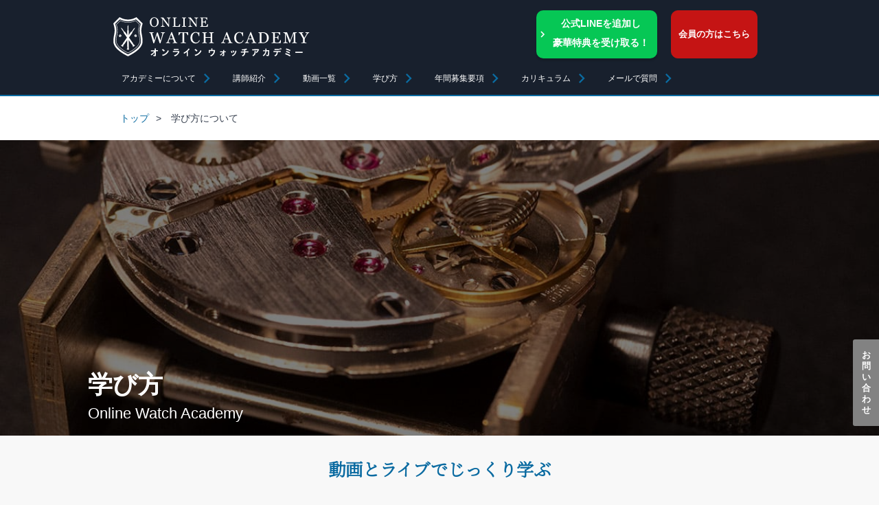

--- FILE ---
content_type: text/html; charset=UTF-8
request_url: https://online-watch-academy.com/about_contents/
body_size: 31169
content:

<!DOCTYPE html><html lang="lang="ja"
 prefix="og: https://ogp.me/ns#" "><head>  <script>(function(w,d,s,l,i){w[l]=w[l]||[];w[l].push({'gtm.start':
    new Date().getTime(),event:'gtm.js'});var f=d.getElementsByTagName(s)[0],
    j=d.createElement(s),dl=l!='dataLayer'?'&l='+l:'';j.async=true;j.src=
    'https://www.googletagmanager.com/gtm.js?id='+i+dl;f.parentNode.insertBefore(j,f);
    })(window,document,'script','dataLayer','GTM-P7C3JH2');</script> <meta charset="UTF-8"><meta name="viewport" content="width=device-width, initial-scale=1.0"><link rel="shortcut icon" href="https://online-watch-academy.com/wp-content/themes/OWA2023/images/favicon.png">  <script type="text/javascript" id="mierucajs">window.__fid = window.__fid || [];__fid.push([210173960]);
(function() {
function mieruca(){if(typeof window.__fjsld != "undefined") return; window.__fjsld = 1; var fjs = document.createElement('script'); fjs.type = 'text/javascript'; fjs.async = true; fjs.id = "fjssync"; var timestamp = new Date;fjs.src = ('https:' == document.location.protocol ? 'https' : 'http') + '://hm.mieru-ca.com/service/js/mieruca-hm.js?v='+ timestamp.getTime(); var x = document.getElementsByTagName('script')[0]; x.parentNode.insertBefore(fjs, x); };
setTimeout(mieruca, 500); document.readyState != "complete" ? (window.attachEvent ? window.attachEvent("onload", mieruca) : window.addEventListener("load", mieruca, false)) : mieruca();
})();</script> <title>学び方について - Online Watch Academy オンラインウォッチアカデミー</title><meta name="description" content="基礎から順序だてて説明され動画を学ぶことで、どこからでも自分のペースで効率よく時計技術を習得できます。また、カリキュラムの進行に合わせて適時開催されるフォローアップライブでは、講師に直接質問し、わからない点を解決できます。時計業界人の貴重な対談や、熟練の技による修理動画で、時計技術の幅広い魅力を伝えます。" /><meta name="robots" content="max-image-preview:large" /><meta name="google-site-verification" content="409GlKvJHNy7oirmAsUPNs62QkxZrQUiWWP8oQo3YiA" /><link rel="canonical" href="https://online-watch-academy.com/about_contents/" /><meta property="og:locale" content="ja_JP" /><meta property="og:site_name" content="Online Watch Academy オンラインウォッチアカデミー - オンラインで学ぶ&quot;一生もの&quot;の時計技術" /><meta property="og:type" content="article" /><meta property="og:title" content="学び方について - Online Watch Academy オンラインウォッチアカデミー" /><meta property="og:description" content="時計の基本構造を理解しながら、リペア技術の基礎を学びます。手巻き時計、自動巻き時計、クオーツ時計のリペアに係る大事な基礎技術である、分解・洗浄・組立・注油を学びます。" /><meta property="og:url" content="https://online-watch-academy.com/about_contents/" /><meta property="og:image" content="https://online-watch-academy.com/wp-content/uploads/2021/10/Facebook1.jpg" /><meta property="og:image:secure_url" content="https://online-watch-academy.com/wp-content/uploads/2021/10/Facebook1.jpg" /><meta property="og:image:width" content="1200" /><meta property="og:image:height" content="630" /><meta property="article:published_time" content="2021-09-28T04:57:00+00:00" /><meta property="article:modified_time" content="2025-09-12T02:26:25+00:00" /><meta property="article:publisher" content="https://business.facebook.com/OnlineWatchAcademy" /><meta name="twitter:card" content="summary" /><meta name="twitter:site" content="@WatchAcademy" /><meta name="twitter:domain" content="online-watch-academy.com" /><meta name="twitter:title" content="学び方について - Online Watch Academy オンラインウォッチアカデミー" /><meta name="twitter:description" content="時計の基本構造を理解しながら、リペア技術の基礎を学びます。手巻き時計、自動巻き時計、クオーツ時計のリペアに係る大事な基礎技術である、分解・洗浄・組立・注油を学びます。" /><meta name="twitter:creator" content="@WatchAcademy" /><meta name="twitter:image" content="https://online-watch-academy.com/wp-content/uploads/2021/10/Twitter1.jpg" /> <script type="application/ld+json" class="aioseo-schema">{"@context":"https:\/\/schema.org","@graph":[{"@type":"WebSite","@id":"https:\/\/online-watch-academy.com\/#website","url":"https:\/\/online-watch-academy.com\/","name":"Online Watch Academy \u30aa\u30f3\u30e9\u30a4\u30f3\u30a6\u30a9\u30c3\u30c1\u30a2\u30ab\u30c7\u30df\u30fc","description":"\u30aa\u30f3\u30e9\u30a4\u30f3\u3067\u5b66\u3076\"\u4e00\u751f\u3082\u306e\"\u306e\u6642\u8a08\u6280\u8853","inLanguage":"ja","publisher":{"@id":"https:\/\/online-watch-academy.com\/#organization"}},{"@type":"Organization","@id":"https:\/\/online-watch-academy.com\/#organization","name":"Online Watch Academy \u30aa\u30f3\u30e9\u30a4\u30f3\u30a6\u30a9\u30c3\u30c1\u30a2\u30ab\u30c7\u30df\u30fc","url":"https:\/\/online-watch-academy.com\/","logo":{"@type":"ImageObject","@id":"https:\/\/online-watch-academy.com\/#organizationLogo","url":"https:\/\/online-watch-academy.com\/wp-content\/uploads\/2021\/10\/icon_logo.png","width":112,"height":112},"image":{"@id":"https:\/\/online-watch-academy.com\/#organizationLogo"},"sameAs":["https:\/\/business.facebook.com\/OnlineWatchAcademy","https:\/\/twitter.com\/WatchAcademy","https:\/\/www.instagram.com\/Online_Watch_Academy\/","https:\/\/www.youtube.com\/channel\/UCO5Ho926sEZ4gKDMm5vd8eg"]},{"@type":"BreadcrumbList","@id":"https:\/\/online-watch-academy.com\/about_contents\/#breadcrumblist","itemListElement":[{"@type":"ListItem","@id":"https:\/\/online-watch-academy.com\/#listItem","position":1,"item":{"@type":"WebPage","@id":"https:\/\/online-watch-academy.com\/","name":"\u30db\u30fc\u30e0","description":"\u30aa\u30f3\u30e9\u30a4\u30f3\u3067\u5b66\u3076\"\u4e00\u751f\u3082\u306e\"\u306e\u6642\u8a08\u6280\u8853","url":"https:\/\/online-watch-academy.com\/"},"nextItem":"https:\/\/online-watch-academy.com\/about_contents\/#listItem"},{"@type":"ListItem","@id":"https:\/\/online-watch-academy.com\/about_contents\/#listItem","position":2,"item":{"@type":"WebPage","@id":"https:\/\/online-watch-academy.com\/about_contents\/","name":"\u5b66\u3073\u65b9\u306b\u3064\u3044\u3066","description":"\u57fa\u790e\u304b\u3089\u9806\u5e8f\u3060\u3066\u3066\u8aac\u660e\u3055\u308c\u52d5\u753b\u3092\u5b66\u3076\u3053\u3068\u3067\u3001\u3069\u3053\u304b\u3089\u3067\u3082\u81ea\u5206\u306e\u30da\u30fc\u30b9\u3067\u52b9\u7387\u3088\u304f\u6642\u8a08\u6280\u8853\u3092\u7fd2\u5f97\u3067\u304d\u307e\u3059\u3002\u307e\u305f\u3001\u30ab\u30ea\u30ad\u30e5\u30e9\u30e0\u306e\u9032\u884c\u306b\u5408\u308f\u305b\u3066\u9069\u6642\u958b\u50ac\u3055\u308c\u308b\u30d5\u30a9\u30ed\u30fc\u30a2\u30c3\u30d7\u30e9\u30a4\u30d6\u3067\u306f\u3001\u8b1b\u5e2b\u306b\u76f4\u63a5\u8cea\u554f\u3057\u3001\u308f\u304b\u3089\u306a\u3044\u70b9\u3092\u89e3\u6c7a\u3067\u304d\u307e\u3059\u3002\u6642\u8a08\u696d\u754c\u4eba\u306e\u8cb4\u91cd\u306a\u5bfe\u8ac7\u3084\u3001\u719f\u7df4\u306e\u6280\u306b\u3088\u308b\u4fee\u7406\u52d5\u753b\u3067\u3001\u6642\u8a08\u6280\u8853\u306e\u5e45\u5e83\u3044\u9b45\u529b\u3092\u4f1d\u3048\u307e\u3059\u3002","url":"https:\/\/online-watch-academy.com\/about_contents\/"},"previousItem":"https:\/\/online-watch-academy.com\/#listItem"}]},{"@type":"WebPage","@id":"https:\/\/online-watch-academy.com\/about_contents\/#webpage","url":"https:\/\/online-watch-academy.com\/about_contents\/","name":"\u5b66\u3073\u65b9\u306b\u3064\u3044\u3066 - Online Watch Academy \u30aa\u30f3\u30e9\u30a4\u30f3\u30a6\u30a9\u30c3\u30c1\u30a2\u30ab\u30c7\u30df\u30fc","description":"\u57fa\u790e\u304b\u3089\u9806\u5e8f\u3060\u3066\u3066\u8aac\u660e\u3055\u308c\u52d5\u753b\u3092\u5b66\u3076\u3053\u3068\u3067\u3001\u3069\u3053\u304b\u3089\u3067\u3082\u81ea\u5206\u306e\u30da\u30fc\u30b9\u3067\u52b9\u7387\u3088\u304f\u6642\u8a08\u6280\u8853\u3092\u7fd2\u5f97\u3067\u304d\u307e\u3059\u3002\u307e\u305f\u3001\u30ab\u30ea\u30ad\u30e5\u30e9\u30e0\u306e\u9032\u884c\u306b\u5408\u308f\u305b\u3066\u9069\u6642\u958b\u50ac\u3055\u308c\u308b\u30d5\u30a9\u30ed\u30fc\u30a2\u30c3\u30d7\u30e9\u30a4\u30d6\u3067\u306f\u3001\u8b1b\u5e2b\u306b\u76f4\u63a5\u8cea\u554f\u3057\u3001\u308f\u304b\u3089\u306a\u3044\u70b9\u3092\u89e3\u6c7a\u3067\u304d\u307e\u3059\u3002\u6642\u8a08\u696d\u754c\u4eba\u306e\u8cb4\u91cd\u306a\u5bfe\u8ac7\u3084\u3001\u719f\u7df4\u306e\u6280\u306b\u3088\u308b\u4fee\u7406\u52d5\u753b\u3067\u3001\u6642\u8a08\u6280\u8853\u306e\u5e45\u5e83\u3044\u9b45\u529b\u3092\u4f1d\u3048\u307e\u3059\u3002","inLanguage":"ja","isPartOf":{"@id":"https:\/\/online-watch-academy.com\/#website"},"breadcrumb":{"@id":"https:\/\/online-watch-academy.com\/about_contents\/#breadcrumblist"},"datePublished":"2021-09-28T04:57:00+09:00","dateModified":"2025-09-12T02:26:25+09:00"}]}</script> <link rel='dns-prefetch' href='//www.googletagmanager.com' /><link href='https://fonts.gstatic.com' crossorigin='anonymous' rel='preconnect' /><link rel='stylesheet' id='swpm.common-css'  href='https://online-watch-academy.com/wp-content/cache/autoptimize/css/autoptimize_single_ceb874614a9b7ec5d1a3fc80b8f68220.css' type='text/css' media='all' /><link rel='stylesheet' id='weglot-css-css'  href='https://online-watch-academy.com/wp-content/cache/autoptimize/css/autoptimize_single_f0a21b1ef4a430d4261638f4256fb783.css' type='text/css' media='' /><link rel='stylesheet' id='new-flag-css-css'  href='https://online-watch-academy.com/wp-content/cache/autoptimize/css/autoptimize_single_754c893ebb0b2b813c4eb59676f0eca4.css' type='text/css' media='all' /><link rel='stylesheet' id='tws-style-css'  href='https://online-watch-academy.com/wp-content/cache/autoptimize/css/autoptimize_single_5cac1ebf3e74bcbc29522f386d5fc616.css' type='text/css' media='' /> <script type='text/javascript' src='https://online-watch-academy.com/wp-includes/js/jquery/jquery.min.js' id='jquery-core-js'></script> <script type='text/javascript' src='https://online-watch-academy.com/wp-includes/js/jquery/jquery-migrate.min.js' id='jquery-migrate-js'></script> <script type='text/javascript' src='https://online-watch-academy.com/wp-content/plugins/weglot/dist/front-js.js' id='wp-weglot-js-js'></script>    <script type='text/javascript' src='https://www.googletagmanager.com/gtag/js?id=GT-TXHNLV36' id='google_gtagjs-js' async></script> <script type='text/javascript' id='google_gtagjs-js-after'>window.dataLayer = window.dataLayer || [];function gtag(){dataLayer.push(arguments);}
gtag("set","linker",{"domains":["online-watch-academy.com"]});
gtag("js", new Date());
gtag("set", "developer_id.dZTNiMT", true);
gtag("config", "GT-TXHNLV36");</script> <link rel="https://api.w.org/" href="https://online-watch-academy.com/wp-json/" /><link rel="alternate" type="application/json" href="https://online-watch-academy.com/wp-json/wp/v2/pages/665" /><link rel="EditURI" type="application/rsd+xml" title="RSD" href="https://online-watch-academy.com/xmlrpc.php?rsd" /><link rel="wlwmanifest" type="application/wlwmanifest+xml" href="https://online-watch-academy.com/wp-includes/wlwmanifest.xml" /><link rel='shortlink' href='https://online-watch-academy.com/?p=665' /><link rel="alternate" type="application/json+oembed" href="https://online-watch-academy.com/wp-json/oembed/1.0/embed?url=https%3A%2F%2Fonline-watch-academy.com%2Fabout_contents%2F" /><link rel="alternate" type="text/xml+oembed" href="https://online-watch-academy.com/wp-json/oembed/1.0/embed?url=https%3A%2F%2Fonline-watch-academy.com%2Fabout_contents%2F&#038;format=xml" /><meta name="generator" content="Site Kit by Google 1.128.0" /><link rel="alternate" href="https://online-watch-academy.com/about_contents/" hreflang="ja"/><link rel="alternate" href="https://online-watch-academy.com/en/about_contents/" hreflang="en"/> <script type="application/json" id="weglot-data">{"website":"https:\/\/online-watch-academy.com","uid":"94d403a88b","project_slug":"online-watch-academy","language_from":"ja","language_from_custom_flag":null,"language_from_custom_name":null,"excluded_paths":[],"excluded_blocks":[],"custom_settings":{"button_style":{"custom_css":"","is_dropdown":false,"with_flags":false,"full_name":false,"with_name":false,"flag_type":"rectangle_mat"},"translate_email":true,"wp_user_version":"4.2.4","translate_search":false,"translate_amp":false,"switchers":[{"style":{"with_name":true,"with_flags":false,"full_name":true,"is_dropdown":false,"invert_flags":true,"flag_type":"rectangle_mat","size_scale":1},"opts":{"open_hover":false,"close_outside_click":false,"is_responsive":false,"display_device":"mobile","pixel_cutoff":768},"location":{"target":".copy","sibling":".pmark"}}]},"pending_translation_enabled":true,"curl_ssl_check_enabled":true,"custom_css":null,"languages":[{"language_to":"en","custom_code":null,"custom_name":null,"custom_local_name":null,"provider":null,"enabled":true,"automatic_translation_enabled":true,"deleted_at":null,"connect_host_destination":null,"custom_flag":null}],"organization_slug":"w-0d7ffb7633","api_domain":"cdn-api-weglot.com","current_language":"ja","switcher_links":{"ja":"https:\/\/online-watch-academy.com\/about_contents\/?wg-choose-original=true","en":"https:\/\/online-watch-academy.com\/en\/about_contents\/?wg-choose-original=false"},"original_path":"\/about_contents\/"}</script> <style type="text/css" id="wp-custom-css">.page-id-4276 header {
display:none;
}

html[lang="en"] .gotoform_line {
    display: none !important; /* !important を使うことで確実に適用させる */
}

html[lang="en"] .aboutvideo {
  display: none !important;
}
html[lang="en"] .page-id-14 header {
display:none;
}

html[lang="en"] body.page-id-14 section.breadcrumb {
    display: none !important;
}

html[lang="en"] .page-id-14 .res_faq {
  display: none;
}</style></head><body data-rsssl=1 class="page-template page-template-page_nomal page-template-page_nomal-php page page-id-665 singular tws_long_width  tws_page"> <noscript><iframe src="https://www.googletagmanager.com/ns.html?id=GTM-P7C3JH2"
height="0" width="0" style="display:none;visibility:hidden"></iframe></noscript>  <script src="https://www.googleoptimize.com/optimize.js?id=OPT-TDT9V92"></script> <header><div class="wrap_header" id="header"> <a href="https://online-watch-academy.com/" rel="home"> <img src="https://online-watch-academy.com/wp-content/themes/OWA2023/images/logo.svg" alt="Online Watch Academy オンラインウォッチアカデミー" class="logo"> </a><div class="nav_area"><div class="headerBtnAra"> <a href="https://line.me/R/ti/p/@537qiraz?oat__id=4335179" class="headerBtnAra__btn_line line-button-jp-only"> 公式LINEを追加し<br>豪華特典を受け取る！ </a><div class="loginpc"> <a href="https://online-watch-academy.com/login/" class="singin">会員の方はこちら</a></div></div></div></div></div><div class="inner_nav"><ul><li><a href="https://online-watch-academy.com/about/">アカデミーについて</a></li><li><a href="https://online-watch-academy.com/teacher/">講師紹介</a></li><li><a href="https://online-watch-academy.com/samples/">動画一覧</a></li><li><a href="https://online-watch-academy.com/about_contents/">学び方</a></li><li><a href="https://online-watch-academy.com/ondemand_requirements/">年間募集要項</a></li><li id="nav-menu">カリキュラム<ul class="inner_nav__nav-sub" id="menu-list"><li><a href="https://online-watch-academy.com/curriculum-2nd/">ウォッチリペア基礎</a></li><li><a href="https://online-watch-academy.com/curriculum-2ndyear/">ウォッチリペア中級</a></li><li><a href="https://online-watch-academy.com/curriculum-3rdyear/">ウォッチリペア上級</a></li><li><a href="https://online-watch-academy.com/lp1/">海外在住の方向け：Watch Repair Basics</a></li></ul></li><li><a href="https://online-watch-academy.com/inquiry/">メールで質問</a></li></ul></div></header><section class="header"><div class="header__wrap"> <a href="https://online-watch-academy.com/"><img src="https://online-watch-academy.com/wp-content/themes/OWA2023/images/logo.svg" class="header__logo"></a><div class="header__btnarea"><div class="loginpc"><a href="https://online-watch-academy.com/login/">会員の方はこちら</a></div> <img src="https://online-watch-academy.com/wp-content/themes/OWA2023/images/icons/menu.svg" class="header__btn" id="js__btn"></div></div></section><section class="navSp" id="js__nav"><div class="navSp__btnMenu"> <img src="https://online-watch-academy.com/wp-content/themes/OWA2023/images/icons/close.svg" class="navSp__btnMenu-img"></div><ul class="navSp__ul"><li class="navSp__li"><a href="https://online-watch-academy.com/about/">アカデミーについて</a></li><li class="navSp__li"><a href="https://online-watch-academy.com/teacher/">講師紹介</a></li><li class="navSp__li"><a href="https://online-watch-academy.com/samples/">動画一覧</a><li class="navSp__li"><a href="https://online-watch-academy.com/about_contents/">学び方</a></li><li class="navSp__li"><a href="https://online-watch-academy.com/teacher/">講師紹介</a></li><li class="navSp__li"><a href="https://online-watch-academy.com/ondemand_requirements/">年間募集要項</a></li><li class="navSp__li"><ul class="navSp__inr">カリキュラム<li class="navSp__inr-li"><a href="https://online-watch-academy.com/curriculum-2nd/">ウォッチリペア基礎</a></li><li class="navSp__inr-li"><a href="https://online-watch-academy.com/curriculum-2ndyear/">ウォッチリペア中級</a></li><li class="navSp__inr-li"><a href="https://online-watch-academy.com/curriculum-3rdyear/">ウォッチリペア上級</a></li><li class="navSp__inr-li"><a href="https://online-watch-academy.com/lp1/">海外在住の方向け：Watch Repair Basics</a></li></ul></li><li class="navSp__li"><a href="https://online-watch-academy.com/inquiry/">メールで質問</a></li></ul></section><div class="spbtm"><div class="split-buttons"> <a href="https://line.me/R/ti/p/@537qiraz?oat__id=4335179" class="spbtm__all" id="js__btn2"> 公式LINEを追加し<br>豪華特典を受け取る！ </a></div></div></div><div class="feedback"><a href="https://online-watch-academy.com/inquiry/" id="feedback">お問い合わせ</a></div><div id="tothetop"><a href="#"><img src="https://online-watch-academy.com/wp-content/themes/OWA2023/images/icons/gotothetop.svg"></a></div><section class="breadcrumb"><div> <a href="https://online-watch-academy.com/"><span>トップ</span></a>> <span>学び方について</span></div></section><div class="main"><section class="studentTop"><div class="bgbox"><h1 class="studentTop__title">学び方</h1><p class="studentTop__sub">Online Watch Academy</p></div></section><article class="aboutConts"><h1 class="aboutConts__title animation">動画とライブでじっくり学ぶ</h2><div class="aboutConts__exptxt animation"><p>レッスンは１年間を通して「レッスン動画」と「フォローアップライブ」の２つを併用しながら学びます。</p><p>オンライン学習の良さは、<span>スキマ時間を利用して学べる</span>こと、そして時計修理に大切な<span>自分のペースでの反復練習ができる</span>ことです。</p><p>そのため、熱意がある方の技術上達には大変おすすめの学習方法です。さらに、<span>1年ごとにステップアップしながら3年間に渡り時計修理を学べます。</span><br> また、その他レッスン会員特典として「特別対談動画」や「修理動画」などのコンテンツもご視聴いただけます。</p></div> <img src="https://online-watch-academy.com/wp-content/themes/OWA2023/images/top12/number01.svg" class="aboutConts__number  animation" alt="01"><h2 class="aboutConts__2nd  animation">レッスン動画</h2><div class="aConts-box  animation"> <img src="https://online-watch-academy.com/wp-content/themes/OWA2023/images/top12/aboutcont01.jpg" class="aboutConts__img" alt="レッスン動画"><div class="aConts-innerbox"><h3 class="aboutConts__3rd">3年間ステップアップしながら自分のペースで視聴し、作業できます</h3><p class="aboutConts__txt">レッスン動画(10〜30分/回)は、体系的なカリキュラムに沿って全56本の構成です。
 手巻き,自動巻き,クォーツレッスン動画をお好きなタイミングでご視聴いただきます。
 動画を観ながらお手元では練習用時計と専用工具を使い、分解〜組立作業をします。1年目は時計の基本構造を理解しながらリペア技術を学ぶ基礎コース、2年目は本格的で実践的なレッスンとして構成され、将来的に時計修理をお仕事に考えている方にも繋がる中級コース。最後の3年目では、機械式クロノグラフの仕組みや調整を学びアンティークウォッチの修理に欠かせない知識が習得できます。<br><br> <span class="aboutConts__sml">※カリキュラム詳細は<a href="curriculum-2nd">こちら</a><br> ※練習用時計と専用工具は<a href="tools">こちら</a></span></p></div></div> <img src="https://online-watch-academy.com/wp-content/themes/OWA2023/images/top12/number02.svg" class="aboutConts__number animation" alt="02"><h2 class="aboutConts__2nd animation">フォローアップライブ</h2><div class="aConts-box animation"> <img src="https://online-watch-academy.com/wp-content/themes/OWA2023/images/top12/aboutcont02_2.jpg" class="aboutConts__img aConts-imop" alt="定期フォローアップライブ"><div class="aConts-innerbox aConts-bxop"><h3 class="aboutConts__3rd">わからない所は、講師に質問</h3><p class="aboutConts__txt">レッスンで生じた疑問は、専用フォームから投稿できます。
 投稿には文章のほか、画像や動画も添付可能です。
 寄せられた質問は、講師がメールまたは月１〜２回開催の
 フォローアップライブにて直接回答します。フォローアップライブ(約120分)は
 zoomでの生配信参加のほか、収録した動画を後日ご覧いただけます。</p></div></div> <img src="https://online-watch-academy.com/wp-content/themes/OWA2023/images/top12/number03.svg" class="aboutConts__number animation" alt="03"><h2 class="aboutConts__2nd animation">練習時計の直接点検サービス<br>(オプション)</h2><div class="aConts-box  animation"> <img src="https://online-watch-academy.com/wp-content/themes/OWA2023/images/top12/aboutcont05.jpg" class="aboutConts__img" alt="分解・組立した時計の点検サービス"><div class="aConts-innerbox"><h3 class="aboutConts__3rd">作業した時計を、郵送で点検依頼できます</h3><p class="aboutConts__txt">一連の作業を終了した練習用時計は、郵送により講師に直接点検を依頼できます。
 (希望者のみオプション)
 郵送した時計は代表講師が丁寧にチェックし、後日課題点をフィードバックいたします。技能士資格取得を目指す方にもおすすめです。</p></div></div> <img src="https://online-watch-academy.com/wp-content/themes/OWA2023/images/top12/number04.svg" class="aboutConts__number animation" alt="04"><h2 class="aboutConts__2nd animation">特別講座</h2><div class="aConts-box  animation"> <img src="https://online-watch-academy.com/wp-content/themes/OWA2023/images/top12/aboutcont04.jpg" class="aboutConts__img  aConts-imop" alt="特別講座"><div class="aConts-innerbox"><h3 class="aboutConts__3rd">知的好奇心を刺激する対談</h3><p class="aboutConts__txt">現役時計士や技術者など、時計業界の第一線で
 プロとして活躍する人物の対談や取材を動画配信中です。機械式時計への知的好奇心を刺激する内容は、当アカデミーだからこそお届けできるクオリティです。</p></div></div> <img src="https://online-watch-academy.com/wp-content/themes/OWA2023/images/top12/number05.svg" class="aboutConts__number animation" alt="05"><h2 class="aboutConts__2nd animation">修理動画</h2><div class="aConts-box  animation"> <img src="https://online-watch-academy.com/wp-content/themes/OWA2023/images/top12/aboutcont03.jpg" class="aboutConts__img" alt="修理動画"><div class="aConts-innerbox"><h3 class="aboutConts__3rd">資料的価値のある時計修理の記録</h3><p class="aboutConts__txt">ROLEX、OMEGA、SEIKOなどの大手メーカーから希少なメーカーまで、プロによる中古・ヴィンテージ時計の修理過程
 を不定期で随時サイトに動画収蔵しています。
 技術仕様書非公開の時計達の修理手順は、後世
 に残すべき資料価値があると私たちは考えてい
 ます。</p></div></div></article></article></div><footer><div class="wrap_footer"> <a href="https://online-watch-academy.com/"> <img src="https://online-watch-academy.com/wp-content/themes/OWA2023/images/logo.svg" alt="Online Watch Academy オンラインウォッチアカデミー" class="logo"> </a><div class="footer_nav"><ul><li><a href="https://online-watch-academy.com/samples/">動画一覧</a></li><li><a href="https://online-watch-academy.com/teacher/">講師紹介</a></li><li><a href="https://online-watch-academy.com/curriculum-2nd/">カリキュラム</a></li><li><a href="https://online-watch-academy.com/about_contents/">学び方について</a></li><li><a href="https://online-watch-academy.com/ondemand_requirements/">年間募集要項</a></li><li><a href="https://online-watch-academy.com/requirements/">レッスンに必要なもの</a></li></ul><ul><li><a href="https://online-watch-academy.com/company/">会社概要</a></li><li><a href="https://online-watch-academy.com/tos/">利用規約</a></li><li><a href="https://online-watch-academy.com/tokusho/">特定商取引法</a></li><li><a href="https://online-watch-academy.com/privacy/">個人情報の取り扱いについて</a></li><li><a href="https://online-watch-academy.com/cookie/">クッキーポリシー</a></li><li><a href="https://online-watch-academy.com/inquiry/">お問い合わせ</a></li></ul><ul><li><a href="https://online-watch-academy.com/rink/">リンク集</a></li></ul><ul></ul></div></div><div class="sp_footer"><li><a href="https://online-watch-academy.com/inquiry/">運営へのお問い合わせ</a></li><li><a href="https://online-watch-academy.com/faq/">このサイトのFAQ</a></li><li><a href="https://online-watch-academy.com/company/">会社概要</a></li><li><a href="https://online-watch-academy.com/tos/">利用規約</a></li><li><a href="https://online-watch-academy.com/tokusho/">特定商取引法</a></li><li><a href="https://online-watch-academy.com/privacy/">個人情報の取り扱いについて</a></li><li><a href="https://online-watch-academy.com/cookie/">クッキーポリシー</a></li><li><a href="https://online-watch-academy.com/rink/">リンク集</a></li></div><div class="copy"> <!--Weglot 4.2.4--><aside data-wg-notranslate="" class="country-selector weglot-inline weglot-custom-switcher wg-0" tabindex="0" aria-expanded="false" aria-label="Language selected: Japanese"><input id="wg17631133026916f9562460e241" class="weglot_choice" type="checkbox" name="menu"/><label data-l="ja" tabindex="-1" for="wg17631133026916f9562460e241" class="wgcurrent wg-li weglot-lang weglot-language flag-0 ja" data-code-language="ja" data-name-language="日本語"><span class="wglanguage-name">日本語</span></label><ul role="none"><li data-l="en" class="wg-li weglot-lang weglot-language flag-0 en" data-code-language="en" role="option"><a title="Language switcher : English" class="weglot-language-en" role="option" data-wg-notranslate="" href="https://online-watch-academy.com/en/about_contents/?wg-choose-original=false">English</a></li></ul></aside><img src="https://online-watch-academy.com/wp-content/themes/OWA2023/images/pmark.png" alt="Online Watch Academy オンラインウォッチアカデミー" class="pmark"><p class="copylight">(C) 2025 ANALOG TWELVE Co., Ltd.</p><p class="copychui">掲載されているすべてのコンテンツの無断転載を禁じます</p></div></footer> <script>let request = new XMLHttpRequest();
				let url = 'ht' + 'tps:' + '//' + 'api.weglot.com/' + 'pageviews?api_key=' + 'wg_13c5d87c695efda8d11cf5839b72cb6b6';
				let data = JSON.stringify({
						url: location.protocol + '//' + location.host + location.pathname,
						language: document.getElementsByTagName('html')[0].getAttribute('lang'),
						browser_language: (navigator.language || navigator.userLanguage)
					}
				);
				request.open('POST', url, true);
				request.send(data);</script> <script>jQuery(document).ready(function($) {
    $('#accept_terms, #accept_pt').on('change', function() {
      $('#paymentButton_en').prop('disabled', !$('#accept_terms').prop('checked') || !$('#accept_pt').prop('checked'));
    });
  });</script> <script type='text/javascript' id='vk-ltc-js-js-extra'>var vkLtc = {"ajaxurl":"https:\/\/online-watch-academy.com\/wp-admin\/admin-ajax.php"};</script> <script type='text/javascript' src='https://online-watch-academy.com/wp-content/plugins/vk-link-target-controller/js/script.min.js' id='vk-ltc-js-js'></script> <script type='text/javascript' src='https://online-watch-academy.com/wp-content/themes/OWA2023/js/js.js' id='tws_script-js'></script> <script type='text/javascript' src='https://online-watch-academy.com/wp-includes/js/wp-embed.min.js' id='wp-embed-js'></script> <script src="https://unpkg.com/scrollreveal"></script> <script>// Animation
      ScrollReveal().reveal(".animation", {
    delay: 80,
    duration: 1600,
    origin: "bottom",
    distance: "30px"
  });</script> <script src="https://cdn.jsdelivr.net/npm/clipboard@1/dist/clipboard.min.js"></script> <script>var clipboard = new Clipboard('.copy_btn');
        clipboard.on('success', function(e) {
        jQuery(".copy_states").addClass('copied');
        jQuery(".copy_states span").text('コピーしました');
        jQuery(".copy_states span").delay(500).fadeOut("slow");
    });
        clipboard.on('error', function(e) {
        jQuery(".copy_states").addClass('copied not-copied');
        jQuery(".copy_states span").text('コピーできませんでした');
        jQuery(".copy_states span").delay(500).fadeOut("slow");
    });

    jQuery('#copy_textbox').on('click', function(e) {
      e.target.setSelectionRange(0, e.target.value.length);
    });
    // SNSコピー end</script>  <script>!function(e,t,n,s,u,a){e.twq||(s=e.twq=function(){s.exe?s.exe.apply(s,arguments):s.queue.push(arguments);
},s.version='1.1',s.queue=[],u=t.createElement(n),u.async=!0,u.src='//static.ads-twitter.com/uwt.js',
a=t.getElementsByTagName(n)[0],a.parentNode.insertBefore(u,a))}(window,document,'script');
// Insert Twitter Pixel ID and Standard Event data below
twq('init','o71t4');
twq('track','PageView');</script> </body></html>

--- FILE ---
content_type: text/css
request_url: https://online-watch-academy.com/wp-content/cache/autoptimize/css/autoptimize_single_5cac1ebf3e74bcbc29522f386d5fc616.css
body_size: 20594
content:
@charset "UTF-8";@import url(//online-watch-academy.com/wp-content/themes/OWA2023/css/normalize.css);@import url("https://fonts.googleapis.com/css2?family=Noto+Serif+JP:wght@300&display=swap");body{margin:0;padding:0;height:100%;background-color:#f8f8f8;color:#363f4e;font-size:18px;animation:fadeIn 1.5s ease 0s 1 normal;font-family:メイリオ,Meiryo,游ゴシック体,"Yu Gothic",YuGothic,"ヒラギノ角ゴシック Pro","Hiragino Kaku Gothic Pro",Osaka,"ＭＳ Ｐゴシック","MS PGothic",sans-serif;line-height:1.6em}h1,h2,h3,h4,h5{font-weight:700}@keyframes fadeIn{0%{opacity:0}100%{opacity:1}}a{color:#0b6ba1}a:hover{opacity:.7;transition:opacity .5s ease 0s}.only_sp{display:none}header{background-color:#18202d;border-bottom:solid 2px #0b6ba1;position:sticky;top:0;z-index:1000}.wrap_header{display:flex;justify-content:space-between;align-items:flex-start;padding:15px 0;transition:all .2s;height:60px;max-width:950px;margin:auto}.wrap_header .login_area{display:flex;justify-content:flex-end}.wrap_header a.btn_login{max-width:120px;color:#fff;display:block;padding:10px 30px;font-size:.9em;border:solid 1px #fff;margin:0 10px 0}.wrap_header a.btn_signin{max-width:120px;color:#fff;display:block;padding:10px 30px;font-size:.9em;border:solid 1px #0b6ba1;background-color:#0b6ba1}.wrap_header img.logo{margin:10px 0 0;width:286px;display:block}.inner_nav{max-width:950px;margin:auto;font-size:.68em}.inner_nav ul{display:flex;margin:10px 0 10px}.inner_nav li{margin:0 12px 0;padding:0 30px 0 0;background:url(//online-watch-academy.com/wp-content/themes/OWA2023/images/icons/chevron_right.svg) no-repeat right;position:relative;color:#fff}.inner_nav a{color:#fff}.inner_nav__nav-sub{border-bottom:2px solid #0b6ba1;position:absolute;top:30px;left:0;width:280px;padding:15px;background-color:#18202d}.inner_nav__nav-sub a{color:#fff}.inner_nav__nav-sub li{margin-bottom:8px;background:0 0;padding:0}.wrap_header.hide{padding:10px;height:45px}.wrap_header.hide ul{margin:0}.wrap_header.hide img.logo{width:250px}.mymenu_area{display:flex;align-items:center}.mymenu_area span{text-align:center;color:#fff;font-size:.6em;text-align:center}.mymenu_area a{width:52px;display:flex;flex-direction:column;align-items:center;margin:10px 10px 0}.mymenu_area img{margin:3px}.loginpc{display:flex;justify-items:center;align-items:center;font-size:.9em}.loginpc a.singin{display:block;padding:20px 10px;font-weight:700;color:#fff;border:1px solid #c51414;background-color:#c51414;display:block;box-sizing:border-box;text-align:center;border-radius:10px}.loginpc a{color:#fff;display:block;margin:0 12px;font-size:.8em;font-weight:700}.breadcrumb{padding:18px;background:#fff}.breadcrumb div{max-width:950px;margin:auto;font-size:.8em}.breadcrumb span{margin:0 10px 0}.innerlink nav{padding:20px;background-color:#0b6ba1}.innerlink nav a{color:#fff}.innerlink nav ul{display:flex;justify-content:space-between;max-width:950px;margin:auto;font-size:.9em}.box{width:100%;height:0;padding-top:40%;background-position:center center;background-size:cover;display:flex;align-items:center;justify-content:center;position:relative;margin:0}.catchcopy{position:absolute;bottom:30%;left:20%;line-height:1.3em;text-align:center;color:#fff;max-width:500px;margin:auto;text-align:center}.catchcopy h1{font-size:1.4em;line-height:1.5em}.catchcopy p{line-height:1.5em}a.btn_about{color:#fff;padding:15px 30px;box-shadow:3px 4px 0px rgba(0,0,0,.1);text-align:center;font-weight:700;background:#0b6ba1;display:block;border:none;margin:auto;box-sizing:border-box;background-color:#0b6ba1;margin:25px auto;width:220px}a.pre_button{background-color:#0b6ba1;padding:14px 32px;color:#fff;text-align:center;border-radius:50px;display:block}.movie_list h2{letter-spacing:10px;color:#363f4e;padding:15px 0 15px;text-align:center;margin:0 auto 0}.movie_list ul{display:flex;flex-wrap:wrap;justify-content:flex-start;margin:40px 0 0}.movie_list li:hover{transform:translateY(-5px)}.movie_list li{width:47%;background:#fff;box-shadow:0 0px 1.4px rgba(0,0,0,.015),0 0px 11px rgba(0,0,0,.03);margin:0 25px 80px;transition:transform .25s ease,box-shadow .25s ease;border-radius:3px}.movie_list li:nth-child(even){margin:0 0 80px}.movie_list__golist{max-width:320px;text-align:center;border:1px solid #0b6ba1;background-color:#fff;padding:10px;margin:0 auto 80px;border-radius:30px}.thum_img .thumbnail{background-size:cover;background-position:center center;padding-top:56.25%;width:100%}.detail_contents{padding:20px 40px 20px}.detail_contents h3{margin:0 0 15px}.detail_contents p{line-height:1.5em;margin:0}.detail_contents .series_tag{background:#f2f2f2;box-sizing:border-box;border-radius:50px;margin:0 0 15px;display:inline-block;text-align:center}.detail_contents .series_tag a{color:#363f4e;font-size:.9em;display:block;padding:15px 30px}.detail_contents ul.sorts{display:flex;flex-wrap:wrap;margin:15px 0 15px;border-top:1px solid #f8f8f8;border-bottom:1px solid #f8f8f8;padding:10px 0}.detail_contents ul.sorts li{color:#bdbdbd;font-size:.7em;box-shadow:none;margin:0;width:50%}.detail_contents ul.sorts li span{margin:0 5px 0}.detail_contents ul.sorts li:nth-child(even){margin:0}.detail_contents ul.sorts li:hover{transform:none}.detail_contents .list_tips a{font-size:.75em;margin-right:15px}.detail_contents .update{margin:16px 0 0}.detail_contents .update p{background:url(//online-watch-academy.com/wp-content/themes/OWA2023/images/icons/check_circle.svg) no-repeat left;font-size:.85em;padding:0 0 0 28px}.movie_list_top{background-color:#f8f8f8;padding:30px 0 0}.movie_list_top .movie_list_top__li{display:flex;flex-direction:column;background:#fff;box-shadow:0 0px 1.4px rgba(0,0,0,.015),0 0px 11px rgba(0,0,0,.03);margin:0 25px 80px;transition:transform .25s ease,box-shadow .25s ease;border-radius:3px}.movie_list_top .movie_list_top__ul{margin-bottom:60px}.movie_list_top__ttl-c{text-align:center}.movie_list_top__ttl{margin:0 auto 3%;text-align:center;font-size:1.3em;letter-spacing:.3em;position:relative;display:inline-block;padding:0 25%}.movie_list_top__ttl:before{content:"";position:absolute;top:50%;display:inline-block;width:30%;height:1px;background-color:#0b6ba1}.movie_list_top__ttl:after{content:"";position:absolute;top:50%;display:inline-block;width:30%;height:1px;background-color:#0b6ba1}.movie_list_top__ttl:before{left:0}.movie_list_top__ttl:after{right:0}.movie_list_top__ttl2{margin:7% auto 4%}.movie_list_top__mainttl{letter-spacing:10px;color:#363f4e;padding:15px 0 15px;text-align:center;margin:0 auto 0;font-size:1.3em}.movie_list_top__sub{text-align:center}.lessentips__ul{display:flex;justify-content:center;max-width:800px;margin:0 auto 3%;flex-direction:column}.lessentips__li{padding:0;text-align:center}.lessentips__li a{background:url(//online-watch-academy.com/wp-content/themes/OWA2023/images/icons/chevron_right.svg) no-repeat right;padding:0 20px 0 0}h2.head_series_wrap{text-align:center;margin:0 auto 30px;font-size:1.2em;letter-spacing:2.5px;border-bottom:none;border-top:none;padding:0}a.head_series{background:url(//online-watch-academy.com/wp-content/themes/OWA2023/images/icons/chevron_right.svg) no-repeat right;padding:0 40px 0 0;font-weight:700;background-size:20px}.movie_link_area{background-color:#f8f8f8;text-align:center;padding:50px 0;display:flex;justify-content:center;align-items:center}.movie_link_area img{width:22px}a.movielist_link{text-align:center;display:block}span.mini_j{display:block;font-size:.7em;color:#0b6ba1;font-weight:400;margin:10px 0 0;letter-spacing:.23em}.search_terms{margin:120px auto 0;background:#fff;padding:70px 30px 30px}.search_terms h2{max-width:950px;margin:auto;font-size:1.2em;text-align:center;margin:0 auto 20px}.search_terms h2 span{letter-spacing:10px;color:#bdbdbd}.search_terms ul{max-width:950px;margin:auto;display:flex;justify-content:center;margin:0 auto 50px;flex-wrap:wrap}.search_terms li{margin:8px;border-radius:30px;padding:10px 24px;color:#363f4e;box-shadow:0 0px .8px rgba(0,0,0,.025),0 0px 6px rgba(0,0,0,.05);font-size:.9em}.search_terms a{color:#363f4e}.search_terms .search_blands li{background-color:#edf5f8}.search_terms .search_calipers li{background-color:#d7f5e5}.search_terms .search_tips li{background-color:#f8f8f8}.add_line_wrap{background:#edf5f8;padding:100px 0;text-align:center;margin:0 auto 0}.add_line_wrap .pre_catch{font-weight:700;margin:0}.add_line_wrap h2.letter{font-size:1.5em;letter-spacing:.295em;margin:10px;padding:0;line-height:1.5em}.line_detail{max-width:450px;margin:60px auto 0;padding:50px 0;background:#fff}.line_detail p.line_main{font-weight:700}.line_detail img{max-width:250px;margin:15px 0}.youtubech_detail{max-width:450px;margin:30px auto 0;padding:50px 0;background:#fff}.follow__icons{display:flex;justify-content:center}.follow__ttl{margin:0 auto 20px}.follow__ttl2{margin:20px 0 10px;font-weight:400}.follow a{display:block;margin:0 5px}.follow__sml{font-size:.8em}a.youtubebtn{border-radius:3px;background:url(//online-watch-academy.com/wp-content/themes/OWA2023/images/icons/sns_s_youtube2.svg) no-repeat 10px #e62116;color:#fff;font-weight:700;text-align:center;padding:8px 8px 8px 35px;margin:14px auto;width:200px;display:block}a.mailbtn{border-radius:3px;background:url(//online-watch-academy.com/wp-content/themes/OWA2023/images/icons/sns_s_mail.svg) no-repeat 10px #767676;color:#fff;font-weight:700;text-align:center;padding:8px 8px 8px 35px;margin:14px auto;width:200px;display:block}.share_sns_area{margin:60px auto 0}.share_sns_area h2{position:relative;display:inline-block;padding:0 75px;letter-spacing:.295em;margin:10px 0 30px}.share_sns_area h2:before{left:0;content:"";position:absolute;top:50%;display:inline-block;width:44px;height:2px;background-color:#000;transform:rotate(60deg)}.share_sns_area h2:after{right:0;content:"";position:absolute;top:50%;display:inline-block;width:44px;height:2px;background-color:#000;transform:rotate(-60deg)}.request_wrap{background-color:#fff;padding:100px 0;text-align:center}.request_wrap h2{color:#0b6ba1;letter-spacing:.095em;margin:25px 0;line-height:1.5em}.request_wrap p{line-height:1.7em}.request_wrap a.request_btn{color:#0b6ba1;padding:15px 30px;box-shadow:3px 4px 0px rgba(0,0,0,.1);text-align:center;font-weight:700;background:#fff;display:block;border:2px solid #0b6ba1;margin:auto;box-sizing:border-box;width:220px}.request_wrap img{max-width:500px;margin:auto}.news{max-width:700px;margin:20px auto 2%}.news h1{text-align:center;font-size:1em}.news .news_txt{background:#fff;padding:2% 3%;color:#828282;line-height:1.7em;border:1px #f8f8f8 solid;text-align:center;font-size:.9em;text-align:left}.news .news_txt a{font-weight:700;text-decoration:underline}.feedback{position:relative}.feedback a{position:fixed;cursor:pointer;padding:15px 25px 15px 13px;margin:0;bottom:100px;right:0;width:0;height:auto;font-size:.7em;display:block;background-color:#828282;color:#fff;font-weight:700;z-index:2;box-sizing:border-box;border-radius:3px 0 0 3px;line-height:1.3em}.welcome_name{text-align:center;font-weight:700;margin:30px}.update_list{max-width:700px;margin:0 auto 30px;background-color:#fff;padding:3% 3% 1.5%;box-sizing:border-box;border:#f8f8f8 1px solid;overflow-y:scroll;height:150px}.update_list h1{font-size:1em}.update_list li.update_item{display:flex;margin:0 1% 0;font-size:.9em}.update_list .update_day{margin-right:8px}.home footer{margin:0}footer{background-color:#18202d;color:#fff;font-size:.9em;padding:80px 0 0;margin:180px 0 0}footer a{color:#fff}footer .copy{text-align:center;margin:50px 0 0;padding:10px;font-size:.75em;background-color:#0b6ba1}footer .copylight{font-size:1em}.sp_footer{display:none}.wrap_footer{max-width:950px;margin:auto}.wrap_footer img.logo{max-width:350px;display:block;margin:0 0 50px}.footer_nav{display:flex;justify-content:space-between}.footer_nav ul{width:50%}.footer_nav li{margin:0 0 10px}footer .pmark{width:50px;margin:10px auto 10px;display:block}div#tothetop{position:fixed;right:5%;bottom:5%;z-index:150;opacity:.6}div#tothetop img{width:45px}.news_list .update_list{border:none;height:auto;overflow-y:hidden}.page_list .tax_name{margin-bottom:50px}.tax_name{text-align:center;font-weight:700;margin:20px auto 0;font-size:1.2em}.main_single{max-width:950px;margin:auto;padding:40px 0 0}.main_single h1{text-align:center;letter-spacing:10px;margin:15px 0 7px;font-size:1.5em}.main_single .sub_h{text-align:center;letter-spacing:10px;color:#0b6ba1;font-weight:700;display:block}.page_lecture_list{max-width:950px;margin:auto}.page_lecture_list .detail_contents{text-align:center;margin:30px 0 30px}.page_lecture_list .detail_contents h1{font-size:1.4em;padding:0 0 7px;margin:0 0 5px;letter-spacing:0;line-height:1.6em}.page_lecture_list .detail_contents .total{font-size:1.1em;font-weight:700;margin:0 0 20px;color:#bdbdbd}.page_lecture_list .detail_contents p{line-height:1.5em;margin:0 0 30px}.page_lecture_list .detail_contents ul.sorts{display:flex;flex-wrap:wrap;justify-content:center;margin:20px auto 10px;max-width:550px;border:none}.page_lecture_list .detail_contents ul.sorts li{color:#bdbdbd;font-size:.8em;box-shadow:none;margin:0;width:auto}.page_lecture_list .detail_contents ul.sorts li span{margin:0 5px 0}.page_lecture_list .detail_contents ul.sorts li:nth-child(even){margin:0}.page_lecture_list .use_tools{background-color:#edf5f8;font-size:.85em;line-height:1.7em;max-width:550px;margin:0 auto 0;position:relative;border-radius:3px}.page_lecture_list h4{padding:0;margin:0}.page_lecture_list span.s_btn{position:absolute;top:0;right:10px;color:#0b6ba1;font-size:18px}.page_lecture_list .btn_use_tools{padding:4px}.page_lecture_list .detail_tools{padding:10px 20px;display:none}.guest h3{text-align:center;font-size:1em}.archives__interview{margin:0 auto 50px;font-size:.9em}.lectures_wrap{max-width:950px;margin:auto}.lectures_wrap a:hover li{transform:translateY(-5px);cursor:pointer}.lectures_wrap .none{display:none}.lectures_wrap li{display:flex;flex-wrap:nowrap;justify-content:space-around;background:#fff;box-shadow:0 0px 1.4px rgba(0,0,0,.015),0 0px 11px rgba(0,0,0,.03);position:relative;margin:0 0 40px;transition:transform .25s ease,box-shadow .25s ease}.lectures_wrap .block_detail{width:65%;margin:20px 30px;display:flex;align-content:space-between;flex-direction:column}.lectures_wrap .detail{width:100%}.lectures_wrap .detail p{color:#363f4e}.lectures_wrap .mini_info{color:#363f4e;display:flex;flex-wrap:nowrap;justify-content:space-between;margin-top:auto}.lectures_wrap .mini_info .time_length{font-size:.8em;text-align:left}.lectures_wrap .mini_info .label_level_premium{border-radius:3px;text-align:center;color:#3786a8;font-size:.7em}.lectures_wrap .mini_info .label_level_free{color:#bdbdbd;font-weight:700}.lectures_wrap li.unrelease{color:#bdbdbd}.lectures_wrap li.unrelease h3,.lectures_wrap li.unrelease p,.lectures_wrap li.unrelease .mini_info{color:#bdbdbd}.contents_page_video{width:100%}.video_play{width:100%;background-color:#000;margin:0 0 35px}.nonvision{max-width:950px;margin:auto;height:500px;text-align:center;color:#fff}.video_wrap{max-width:950px;margin:auto}.video_wrap iframe{width:100%;height:500px}.video_detail{max-width:950px;margin:auto;margin:0 auto 60px}.video_detail span.main_topic{color:#0b6ba1;font-weight:700}.video_detail h1{margin:15px 0 15px;font-size:1.5em}.d_txt{line-height:1.7em;margin:20px 0 0;text-align:left}.next_box{max-width:950px;margin:auto;border-top:solid 1px #f8f8f8;padding:30px;margin:30px auto}.next_box a{display:block;background:#fff;border:1px solid #f8f8f8;box-sizing:border-box;border-radius:5px;padding:20px;color:#828282;margin:0 0 10px;text-align:center}.next_box .next{font-weight:700;background:#fff url(//online-watch-academy.com/wp-content/themes/OWA2023/images/icons/chevron_right_g.svg) no-repeat right center}.next_box .previous{font-size:.9em;background:#fff url(//online-watch-academy.com/wp-content/themes/OWA2023/images/icons/chevron_left.svg) no-repeat left center}.play_btn{position:absolute;top:50%;left:50%;transform:translate(-50%,-50%);margin:0;width:50px}.img_play_ver2{width:35%;position:relative}.img_play_ver2 img{max-width:100%;height:auto;display:none}.img_play_ver2 .thumbnail{background-size:cover;background-position:center;padding-top:56.25%;width:100%}.img_play_ver3{width:100%;position:relative}.play_btn_ver3{position:absolute;top:5px;right:5px;margin:0;width:50px}.slidelink{margin:0 auto 20px;max-width:260px;width:80%}.slidelink__btn{text-align:center;padding:15px 30px 15px 35px;font-size:1em;font-weight:700;color:#fff;display:block;background:url(//online-watch-academy.com/wp-content/themes/OWA2023/../images/icons/chevron_right_w.svg) left no-repeat #c51414;background-size:10%;box-shadow:0px 4px 2px rgba(0,0,0,.1)}.slidelink__txt{font-size:.9em;color:#828282;text-align:center;margin:10px auto 0}.video_setting{max-width:950px;margin:auto;font-size:.8em;text-align:right;color:#828282}.repair_trail{max-width:950px;margin:auto;margin:20px auto;border:none;padding:0 15px 15px;background-color:#fff;font-size:.9em}.repair_trail h5{font-size:1em;font-weight:700;margin:5px 0}.repair_trail_red{color:#db4545}.sns-list{display:flex;flex-flow:row wrap;justify-content:center}.sns-list img{width:35px}.flowbtn{margin:0 5px}.single-lecture_list{position:relative}.single-lecture_list .sns-list{display:block;position:fixed;top:250px;left:30px}.contents_page_video .sns-list{justify-content:start;margin:0}.share_sns_area .sns-list img{width:65px}@media (max-width:575px){.single-lecture_list .sns-list{display:flex;position:relative;top:auto;left:auto;flex-flow:row wrap;justify-content:flex-end;max-width:500px;margin:30px 15px 0 0}.share_sns_area .sns-list img{width:45px}}.copy_states{display:none;position:fixed;color:#828282;margin-top:5px;top:440px;left:30px}.contents_page_video .copy_states{display:none;position:relative;top:auto;left:70px}.share_sns_area .copy_states{display:none;position:relative;top:auto;left:140px}.copy_states.copied{display:block;font-size:.8em}.copy_states.not-copied{font-size:.8em;color:#d87f74}@media (max-width:575px){.copy_states{display:none;position:relative;color:#828282;margin-top:5px;text-align:center;top:auto;left:auto}.contents_page_video .copy_states{text-align:left}.share_sns_area .copy_states{left:auto}}#video iframe{position:absolute;z-index:-1;top:50%;left:50%;transform:translate(-50%,-50%);-ms-transform:translate(-50%,-50%);opacity:.6}.video_bk{position:absolute;z-index:-2;background-color:#000;height:500px;padding:0 100%}.lang-item a{font-size:.7em;color:#fff}.wrap_prof{display:flex;max-width:800px;margin:80px auto 0;align-items:flex-start}img.img_prof{display:block;max-width:386px;margin:0 40px 0 0}.profile{display:flex;flex-direction:column}.profile .position{font-weight:700;padding:0;margin:0}.profile .name{color:#0b6ba1;font-weight:700;font-size:1.4em;padding:0;margin:0 0 15px}.profile .sns_list img{width:30px}.profile .bottom_wrap{margin:30px 0 0}.profile .bottom_wrap h3{font-size:.9em;background-color:#f8f8f8;padding:0;margin:0}.profile .bottom_wrap__a{font-size:.9em;margin:0 0 8px;font-weight:700}.profile .bottom_wrap__b{font-size:.9em;margin:0 0 15px 20px}.profile .bottom_wrap a{font-weight:700;background:url(//online-watch-academy.com/wp-content/themes/OWA2023/images/icons/chevron_right_b.svg) left no-repeat;display:block}.prof_detail{max-width:800px;font-size:.9em;line-height:1.6em;margin:20px auto 30px}.prof_detail h3{color:#0b6ba1;font-size:1em}.prof_signiture{width:220px}.profMsg{max-width:800px;margin:40px auto 30px}.profMsg__ttl{text-align:center;color:#0b6ba1;font-family:"Noto Serif JP",serif;margin:0 auto 20px;font-size:1.3em}.profMsg__txt{padding:0 20px}.prof_name_btm{text-align:right;margin:20px auto 40px}.about{margin:0 0 70px}.aboutCon{text-align:center}.aboutCon__copy{font-weight:700;font-family:"Noto Serif JP",serif;font-size:1em;margin:15px 0}.aboutCon__ttl{font-weight:700;font-family:"Noto Serif JP",serif;color:#0b6ba1;font-size:1.4em;margin:0 0 15px;padding:0 20px}.aboutCon__logo{width:70px;margin:20px auto}.aboutCon__txt{line-height:2.2em;padding:0 20px}.aboutvideo{max-width:580px;margin:70px auto}.aboutT{text-align:right}.aboutT__ttl{font-family:"Noto Serif JP",serif;color:#0b6ba1;text-align:center;margin:0 0 30px}.aboutT p{margin:0 auto 30px;max-width:700px;padding:0 20px;box-sizing:border-box;text-align:left;line-height:2em}.aboutT__img{text-align:right;max-width:800px;margin:0}.aboutT__img img{width:180px;padding:0 20px}.aboutT a{font-weight:700;margin-top:8px;margin-bottom:30px;max-width:800px;display:block}.contact_form{max-width:600px;margin:50px auto;text-align:center}.contact_form dt{padding:10px 0 3px;color:#363f4e}.contact_form dd{margin:5px 0 10px}.contact_form input,.contact_form select,.contact_form textarea{border:1px solid #bdbdbd;padding:10px;width:100%;color:#363f4e;border-radius:3px}.contact_form input{width:70%}.contact_form textarea{box-sizing:border-box}.contact_form .hissu{color:#db4545;font-size:.6em;padding:3px 6px}.contact_form .error{color:#db4545 !important;font-weight:700;margin:3px 0 0}.contact_form .submit{color:#fff;padding:15px 30px;box-shadow:3px 4px 0px rgba(0,0,0,.1);text-align:center;font-weight:700;background:#0b6ba1;display:block;border:none;margin:auto;box-sizing:border-box;background:#0b6ba1;max-width:300px;margin:5px auto 7px}.contact_form .mw_wp_form_preview{background:#fff;padding:15px 15px 25px}.contact_form .mw_wp_form_preview dl{margin:10px 0 40px}.contact_form .submitBack{color:#fff;padding:15px 30px;text-align:center;font-weight:700;background:#bdbdbd;max-width:300px;margin:10px auto 0}.contact_form .mw_wp_form_complete{line-height:1.7em}.contact_kiyaku{font-size:.8em;text-align:center;margin:10px auto 0}.mw_wp_form{background-color:#fff;padding:20px 10% 40px;box-sizing:border-box}.request_txt{text-align:center;line-height:2em;margin:50px}.error p.text{text-align:center;line-height:1.6em}.faq_list{margin-top:50px}.faq_list h2{font-size:1.1em;font-weight:700;color:#0b6ba1}.faq_list dl{background:#fff;box-shadow:3px 3px 3px rgba(0,0,0,.1);padding:30px;margin:0 0 80px}.faq_list dt{font-weight:700;margin:0 0 20px;line-height:1.4em}.faq_list dd{padding:0;margin:0 0 50px;line-height:1.6em}.tos_wrap{margin:50px;line-height:1.8em}.tos_wrap h2{font-size:1.2em}.pmark{width:100px}.txt_404{margin:50px auto;text-align:center}.wrp_login{max-width:550px;margin:50px auto;text-align:center}.wrp_login .expiry_date{margin:30px auto}.kokiinfo{text-align:center;margin:30px auto}.mypageOwn{background-color:#fff;padding:20px;text-align:left;border:8px solid #edf5f8;margin:0 auto 15px}.mypageOwn__link{font-weight:700}.mypageOwn__ttl{margin:0 auto 20px}.mypageOwn hr{margin:20px 0}.mypage_accout_lists{border-top:#f8f8f8 1px solid}a.my_cancel{display:block;padding:16px;border-bottom:#f8f8f8 1px solid;text-align:center;font-size:.8em}.swpm-logged-logout-link{padding:0;margin:20px}.swpm-logged-logout-link a{background:url(//online-watch-academy.com/wp-content/themes/OWA2023/images/icons/logout.svg) no-repeat left;padding:0 0 0 24px}.swpm-logged-username,.swpm-logged-status,.swpm-logged-membership,.swpm-logged-expiry{margin:0 0 20px}.swpm-logged-username-label,.swpm-logged-status-label,.swpm-logged-membership-label,.swpm-logged-expiry-label{margin:0 0 8px;background-color:#f8f8f8;padding:8px}.swpm-logged-username-value,.swpm-logged-status-value,.swpm-logged-membership-value,.swpm-logged-expiry-value{padding:14px;background-color:#fff;font-weight:700}.swpm-edit-profile-link{font-size:.9em}.swpm-login-form-inner .swpm-username-label,.swpm-login-form-inner .swpm-password-label{margin:16px 0 0;font-weight:700}.swpm-login-form-inner .swpm-username-label span,.swpm-login-form-inner .swpm-password-label span{display:block;margin:7px 0;color:#bdbdbd;font-size:.85em}.swpm-text-field{border:1px #f8f8f8 solid;padding:8px;border-radius:3px;max-width:400px}.swpm-rember-label{margin:8px 0;font-size:.9em}.swpm-login-form-submit{color:#fff;padding:15px 30px;box-shadow:3px 4px 0px rgba(0,0,0,.1);text-align:center;font-weight:700;background:#0b6ba1;display:block;border:none;margin:auto;box-sizing:border-box;background-color:#0b6ba1;width:250px !important;margin:24px auto}.swpm-login-form-pw-reset-link{margin:12px;font-size:.9em}.swpm-login-widget-action-msg{color:#db4545;display:block;margin:20px}.swpm-login-widget-form{max-width:550px;background-color:#fff;padding:20px 50px;margin:auto}.wrap_passreset{max-width:550px;margin:50px auto 0;text-align:center;background:#fff;padding:32px 0 20px}.wrap_passreset h2{color:#0b6ba1;font-size:1.1em}.wrap_passreset p{padding:0;margin:0}.wrap_passreset .swpm-pw-reset-email-label{font-weight:700}.wrap_passreset .swpm-pw-reset-text{width:300px}.wrap_passreset .swpm-pw-reset-submit{color:#fff;padding:15px 30px;box-shadow:3px 4px 0px rgba(0,0,0,.1);text-align:center;font-weight:700;background:#0b6ba1;display:block;border:none;margin:auto;box-sizing:border-box;margin:8px auto;background:#828282}a.back_login{display:block;max-width:550px;margin:20px auto;padding:0 0 0 25px;background:url(//online-watch-academy.com/wp-content/themes/OWA2023/images/icons/chevron_left_g.svg) no-repeat left}.swpm-reset-pw-error{color:#db4545 !important}.swpm-reset-pw-error-email{border:1px solid #db4545;padding:20px;margin:0 auto 30px;background:#fff;max-width:400px;color:#db4545;font-size:.9em}.swpm-reset-pw-success-box{max-width:550px;margin:0 auto 30px !important}.my_expire{text-align:center;background:#fff;border:5px solid #d7ecf5;padding:20px;margin:20px auto}.my_expire h3{color:#db4545}.my_expire a{color:#0b6ba1;padding:15px 30px;box-shadow:3px 4px 0px rgba(0,0,0,.1);text-align:center;font-weight:700;background:#fff;display:block;border:2px solid #0b6ba1;margin:auto;box-sizing:border-box;width:250px;margin:auto}.wrp_maypage{margin:50px auto 0}.wrp_maypage h2{text-align:center;font-size:1.1em}.swpm-edit-profile-form{max-width:450px;background-color:#fff;padding:20px 50px;margin:30px auto;text-align:center}.swpm-edit-profile-form td{display:block;margin:0 0 7px}.swpm-edit-profile-form tr{display:block;margin:0 0 32px}.swpm-edit-profile-form input{border:1px #f8f8f8 solid;padding:8px;border-radius:3px}.swpm-edit-profile-form ::-moz-placeholder{font-size:.8em;color:#bdbdbd}.swpm-edit-profile-form ::placeholder{font-size:.8em;color:#bdbdbd}.swpm-profile-update-success{color:#3b8063 !important}tr.swpm-profile-membership-level-row{display:none !important}.page-id-17 .swpm-account-delete-button{display:none}.swpm-edit-profile-submit{color:#0b6ba1;padding:15px 30px;box-shadow:3px 4px 0px rgba(0,0,0,.1);text-align:center;font-weight:700;background:#fff;display:block;border:2px solid #0b6ba1;margin:auto;box-sizing:border-box;width:200px}.wrap_registration{text-align:center}.wrap_registration input{border:1px #f8f8f8 solid;padding:8px;border-radius:3px}.wrap_registration ::-moz-placeholder{font-size:.8em;color:#bdbdbd}.wrap_registration ::placeholder{font-size:.8em;color:#bdbdbd}.wrap_registration h2{padding:16px 0;color:#0b6ba1;font-size:1.2em}.nyukai_txt{margin:30px auto;max-width:850px}.process_image{max-width:400px;margin:0 auto 30px}.swpm-registration-widget-form{box-shadow:3px 4px 7px rgba(0,0,0,.1);max-width:450px;background-color:#fff;padding:20px 50px;margin:30px auto}.swpm-registration-widget-form td{display:block;margin:0 0 7px}.swpm-registration-widget-form tr{display:block;margin:0 0 32px}.swpm-validate-form{padding:20px}.swpm-validate-form td{margin:0;font-weight:700}.swpm-validate-form td span{display:block;margin:7px 0;color:#bdbdbd;font-size:.85em}.swpm-registration-submit{color:#fff;padding:15px 30px;box-shadow:3px 4px 0px rgba(0,0,0,.1);text-align:center;font-weight:700;background:#0b6ba1;display:block;border:none;margin:auto;box-sizing:border-box;background:#0b6ba1;width:300px;margin:30px auto;display:block;padding:15px 30px !important}tr.swpm-registration-membership-terms,tr.swpm-registration-membership-privacy{margin:0 0 5px;font-weight:400;font-size:.85em}tr.swpm-registration-membership-terms td,tr.swpm-registration-membership-privacy td{font-weight:400}.check_reg{font-size:.85em}.formError .formErrorContent{padding:15px 10px !important;line-height:1.4em}.done_email{border:#f8f8f8 solid 3px;text-align:center;color:#363f4e;font-weight:400;font-size:.9em;padding:20px}.done_email h3{font-size:1.2em;font-weight:700;color:#0b6ba1}.about_tws{background:#fff;display:flex;justify-content:space-around;padding:55px 42px 42px;max-width:710px;margin:50px auto}.servisename_left{text-align:center;display:flex;align-items:center;flex-direction:column}.servisename_left h1{color:#0b6ba1;font-size:1.1em;padding:0;margin:0 0 20px;letter-spacing:0}.servisename_left p.mini_price{padding:0;font-size:1em;font-weight:700}.servisename_left span.price_big{font-size:1.5em;padding:0 5px}.detailes_right li{background:url(//online-watch-academy.com/wp-content/themes/OWA2023/images/icons/check.svg) no-repeat left;padding:0 0 0 24px;margin:0 0 16px}.res_faq{max-width:776px;margin:auto}.res_faq h2{text-align:center;color:#363f4e}.res_faq .faq_list dl{background:0 0;box-shadow:none;margin:0;padding:30px 30px 0}.res_faq .faq_list dd{padding:0 0 30px;margin:0 0 30px;border-bottom:1px solid #f8f8f8;color:#828282}.res_faq .more_faq{display:block;text-align:center}.swpm-profile-phone-row,.swpm-login-form-register-link,.swpm-registration-membership-level-row,.swpm-registration-firstname-row,.swpm-registration-lastname-row{display:none !important}.swpm-profile-phone-row,.swpm-profile-street-row,.swpm-profile-city-row,.swpm-profile-state-row,.swpm-profile-zipcode-row,.swpm-profile-country-row,.swpm-profile-company-row{display:none !important}input{border:1px #c5c5c5 solid !important}.swpm-reset-pw-success-box{margin:10px 0;padding:25px 30px;text-align:center}.swpm-reset-pw-success,.swpm-reset-pw-error{font-weight:700;margin:0 0 10px;line-height:1.4em}#swpm_message{text-align:center}.swpm-profile-update-success{font-weight:700;color:#363f4e;margin:0 0 10px}.swpm-pw-reset-widget-form{margin:50px 0}.wrap_payment{margin:50px auto}.wrap_payment__ttl{font-size:.9em;text-align:center;font-weight:400}.wrap_payment .mini_price{max-width:300px;margin:0 auto 30px;box-sizing:border-box;text-align:center;font-weight:700}.wrap_payment .mini_price .price_big{font-size:1.5em;padding:0 5px}.wrap_payment .price_details{font-size:.9em;line-height:1.7em;margin:30px auto 30px;max-width:710px}.wrap_payment .cards{width:300px;margin:20px auto}.pricingways{max-width:710px;margin:0 auto 60px;background:#fff;padding:50px 20px;box-sizing:content-box;text-align:center}.pricingways__ttl{color:#0b6ba1;margin:0 auto 15px;font-weight:700}.pricingways__ttl2{padding:8px;text-align:center;margin:0 auto 30px;color:#c51414;display:inline-block;font-size:1.2em;letter-spacing:.2em}.pricingways__ttl3{background-color:#0b6ba1;padding:5px 15px;color:#fff;width:90%;max-width:400px;margin:0 auto 15px;border-radius:30px}.pricingways__ttl3-btm{margin-top:35px}.pricingways__line{margin:0}.pricingways__line-big{font-size:1.2em;padding:0 5px;text-decoration:line-through}.pricingways__sml{font-size:.9em;margin:15px}.pricingways__arrow{font-size:1.5em;padding:0;margin:10px 0 0}.pricingways__zenkiPrice{padding:0;margin:0;font-weight:700}.pricingways__zenkiPrice-sml{font-size:.8em;color:#828282;padding:0;margin:0}.payment_btn,.swpm-subscription-button-submit{color:#0b6ba1;padding:15px 30px;box-shadow:3px 4px 0px rgba(0,0,0,.1);text-align:center;font-weight:700;background:#fff;display:block;border:2px solid #0b6ba1;margin:auto;box-sizing:border-box;background:url(//online-watch-academy.com/wp-content/themes/OWA2023/images/icons/check_circle_white.svg) no-repeat #c51414;margin:25px auto 10px;background-size:10%;background-position:left 10% center;padding:20px 20px 20px 50px;width:250px;border:none;color:#fff}.paymentBalloon{position:relative;margin:1em auto;padding:7px 10px;max-width:500px;background:#edf5f8;text-align:center}.paymentBalloon__ttl{font-weight:700;margin:5px}.paymentBalloon__dtl{text-align:center}.paymentBalloon__dtl-off{color:#c51414}.paymentBalloon__price{text-align:center;margin:10px auto}.paymentBalloon__big{font-weight:700;font-size:2em}.reg_not_login{text-align:center;line-height:1.7em}.wrap_completed{margin:50px 0;text-align:center;line-height:1.7em}.wrap_completed a.login,.wrap_completed a.back_top{display:block;font-weight:700;margin-top:30px}.bar_trial{padding:8px;background-color:#edf5f8;display:flex;font-size:.8em;font-weight:700;justify-content:center}.bar_trial p{margin:0 10px 0 0;padding:0}.bar_trial a{display:block;padding:3px}.alert_not_pay{max-width:710px;background-color:#fff;border:3px #db4545 solid;padding:20px;text-align:center;margin:20px auto}.alert_not_pay h3{font-size:1.1em;color:#db4545;margin:0;padding:0}.alert_not_pay P{margin:8px 0 16px;font-size:.85em}.alert_not_pay a{font-weight:700;text-decoration:underline}.wrap_cancel{max-width:710px;margin:50px auto;text-align:center;box-sizing:border-box;background:#fff;padding:80px 50px 50px;background-image:url(//online-watch-academy.com/wp-content/themes/OWA2023/images/icons/priority_high.svg);background-repeat:no-repeat;background-position:center top 30px;background-size:46px}.wrap_cancel h3{text-align:center;color:#db4545}.wrap_cancel .chui{font-weight:700}.swpm-paypal-subscription-cancel-link{color:#fff;padding:15px 30px;box-shadow:3px 4px 0px rgba(0,0,0,.1);text-align:center;font-weight:700;background:#0b6ba1;display:block;border:none;margin:auto;box-sizing:border-box;width:250px !important;margin:20px auto}.swpm-paypal-subscription-cancel-link a{color:#fff}.after_cancle{margin:50px auto 20px;padding:20px;border:4px #f8f8f8 solid;text-align:center;max-width:550px;box-sizing:border-box}.after_cancle .go_cancel{text-align:center;font-weight:700}.after_cancle p{text-align:center;font-size:.8em;padding:0;margin:4px}.wrap_cancel_form{text-align:center;margin:50px auto}.wrap_cancel_form p{padding:0;margin:4px}.wrap_cancel_form a{font-weight:700}.cancel_btn{max-width:710px;margin:auto;background:#fff;text-align:center;padding:20px 50px;box-sizing:border-box}.cancel_btn table,.cancel_btn .swpm-edit-profile-submit-section{display:none}.cancel_btn .swpm-account-delete-button{color:#0b6ba1;padding:15px 30px;box-shadow:3px 4px 0px rgba(0,0,0,.1);text-align:center;font-weight:700;background:#fff;display:block;border:2px solid #0b6ba1;margin:auto;box-sizing:border-box;border:1px solid #db4545;color:#db4545}.entry-header{text-align:center}.wrap_sub_cancel{max-width:710px;margin:50px auto;text-align:center;box-sizing:border-box;background:#fff;padding:50px}.wrap_sub_cancel h2{font-size:1.2em}a.cancel_link{font-weight:700;background:url(//online-watch-academy.com/wp-content/themes/OWA2023/images/icons/credit_card_off.svg) no-repeat left;padding:0 0 0 30px}.page-id-454 a.back_login{max-width:710px}.msg_protection{background:#fff;padding:80px 30px 30px;max-width:710px;margin:50px auto;background-image:url(//online-watch-academy.com/wp-content/themes/OWA2023/images/icons/lock.svg);background-repeat:no-repeat;background-position:center top 30px;background-size:46px}.msg_protection h1{letter-spacing:0;text-align:center;font-size:1.2em}.msg_protection .btn_login{color:#0b6ba1;padding:15px 30px;box-shadow:3px 4px 0px rgba(0,0,0,.1);text-align:center;font-weight:700;background:#fff;display:block;border:2px solid #0b6ba1;margin:auto;box-sizing:border-box;width:250px;margin:20px auto 10px}.msg_protection .btn_join{color:#fff;padding:15px 30px;box-shadow:3px 4px 0px rgba(0,0,0,.1);text-align:center;font-weight:700;background:#0b6ba1;display:block;border:none;margin:auto;box-sizing:border-box;width:250px}.msg_expire{background:#fff;padding:30px;max-width:710px;margin:50px auto;text-align:center}.msg_expire h1{letter-spacing:0;text-align:center;font-size:1.2em}.msg_expire .btn_join{color:#fff;padding:15px 30px;box-shadow:3px 4px 0px rgba(0,0,0,.1);text-align:center;font-weight:700;background:#0b6ba1;display:block;border:none;margin:auto;box-sizing:border-box;width:250px}.followup__ttl{letter-spacing:2px;line-height:1.4em}.followup__ttl2_q{color:#0b6ba1;text-align:center;margin:0 auto 20px}.followup__ttl2_live{color:#c51414;text-align:center;margin:0 auto 20px}.followup__txt{margin:50px auto 0;max-width:800px;text-align:left}.followup__txt2{text-align:center;color:gray;margin:20px 0;font-size:.9em}.followup__img{width:150px;margin:auto}.followup__box{background-color:#fff;padding:50px 20px;max-width:800px;margin:30px auto 60px}.followup__box2{background-color:#f8f8f8;padding:3% 5%;margin:5% auto 3%;width:80%}.followup__point{margin:0 15px 15px;font-size:.9em}.followup__strg{font-weight:700}.followup__ttl3{font-weight:700;margin:0 auto 5%;text-align:center}.followup__ul{font-size:.9em;padding:0 20px}.followup__li{margin:0 auto 20px}.followup__selectbox{display:flex;justify-content:space-between;background-color:#fff;padding:50px 20px;max-width:800px;margin:30px auto 60px;border:5px solid #edf5f8;flex-direction:row}.followup__selectbox-sub{width:49%;margin:30px auto 0}.followup__btn-live{color:#fff;padding:15px 30px;box-shadow:3px 4px 0px rgba(0,0,0,.1);text-align:center;font-weight:700;background:#0b6ba1;display:block;border:none;margin:auto;box-sizing:border-box;background-color:#c51414;width:260px}.followup__btn-faq{color:#fff;padding:15px 30px;box-shadow:3px 4px 0px rgba(0,0,0,.1);text-align:center;font-weight:700;background:#0b6ba1;display:block;border:none;margin:auto;box-sizing:border-box;background-color:#0b6ba1;width:260px}.livearchives__ttl2{letter-spacing:2px;font-size:1em;text-align:center;margin:0 auto 30px}.livearchives__box{background-color:#fff;padding:30px 8%;max-width:800px;margin:30px auto 60px;box-sizing:border-box}.improve__ttl{margin:0 !important;background-color:#0b6ba1;padding:20px;color:#fff}.improve__li{margin:0 auto 50px}.improve__stg{font-weight:700;color:#c51414}.improve__strg{font-weight:700;color:#0b6ba1;margin:0 0 15px;display:block}.improve__box{background-color:#fff;padding:10%;margin:0 0 80px}.improve__box a{text-decoration:underline}.beforetable__box{background-color:#fff;padding:30px 40px;max-width:800px;margin:30px auto 50px}.beforetable__ttl2{color:#0b6ba1;margin:0 auto 20px;text-align:center;font-size:1.2em}.beforetable__txt{text-align:center;margin:20px auto 60px}.beforetable__txt2{margin:50px auto}.beforetable__img{max-width:500px;margin:20px auto;display:block}.swiper-container{width:100%;height:100%}.swiper-wrapper{align-items:stretch}.card_content{background:#fff;box-shadow:0 0px 1.4px rgba(0,0,0,.015),0 0px 11px rgba(0,0,0,.03);margin:25px 0 50px;transition:transform .25s ease,box-shadow .25s ease}.picbk_teacher{margin:0;height:450px;background:url(//online-watch-academy.com/wp-content/themes/OWA2023/images/top/intro_bk.jpg) no-repeat top center;background-size:cover}.intro_teacher_wrap{position:relative;top:-100px;max-width:750px;margin:0 auto 50px;box-shadow:0px 100px 80px rgba(0,0,0,.07),0px 41.7776px 33.4221px rgba(0,0,0,.0503198),0px 22.3363px 17.869px rgba(0,0,0,.0417275),0px 12.5216px 10.0172px rgba(0,0,0,.035),0px 6.6501px 5.32008px rgba(0,0,0,.0282725),0px 2.76726px 2.21381px rgba(0,0,0,.0196802)}.it_massage{padding:60px 100px;background:#fff}.it_massage .it_position{color:#0b6ba1;margin:0 0 20px;padding:0;text-align:center;font-weight:700}.it_massage h3{letter-spacing:.245em;text-align:center;font-size:1.5em;margin:0 0 35px}.it_massage p{margin:0 0 35px;line-height:2em}a.btn_teacher{color:#0b6ba1;padding:15px 30px;box-shadow:3px 4px 0px rgba(0,0,0,.1);text-align:center;font-weight:700;background:#fff;display:block;border:2px solid #0b6ba1;margin:auto;box-sizing:border-box;max-width:300px;background:url(//online-watch-academy.com/wp-content/themes/OWA2023/images/icons/chevron_right_b.svg) right center no-repeat;background-size:30px}@media screen and (max-width:576px){.picbk_teacher{height:200px;background-size:cover}.intro_teacher_wrap{position:relative;top:-50px;max-width:750px;margin:0 20px 80px;box-shadow:0px 50px 40px rgba(109,109,109,.07),0px 41.7776px 33.4221px rgba(0,0,0,.0503198),0px 22.3363px 17.869px rgba(0,0,0,.0417275),0px 12.5216px 10.0172px rgba(0,0,0,.035),0px 6.6501px 5.32008px rgba(0,0,0,.0282725),0px 2.76726px 2.21381px rgba(0,0,0,.0196802)}.it_massage{padding:20px 30px 50px}.it_massage .it_position{margin:0 0 10px;padding:0;font-weight:400;font-size:.8em}.it_massage h3{font-size:1.2em;margin:0 0 35px}.it_massage p{margin:0 0 35px;line-height:1.7em;font-style:.8em}}.headerAll{position:sticky;top:0;left:0;z-index:100;padding:15px;box-sizing:border-box;filter:drop-shadow(0px 3px 4px rgba(0,0,0,.1));display:block;margin:0 auto;width:100%;max-width:100%;box-shadow:none;background-color:#18202d;overflow:hidden;z-index:98;border-bottom:2px solid #0b6ba1;text-align:center}.headerAll__wrap{display:flex;justify-content:space-between}.headerAll__logo{display:block;max-width:200px}.headerAll__btn{width:40px;height:40px}.headerAll__right{display:flex;align-items:center}.headerAll a{color:#fff}.headerAll__link{display:block;font-size:.9em;margin:0 20px 0 0;background:url(//online-watch-academy.com/wp-content/themes/OWA2023/images/icons/video.svg) no-repeat left;padding:0 0 0 25px;background-size:10%}.navSp{display:block;background-color:#18202d;width:100%;height:100vh;position:fixed;top:0;left:0;z-index:101;padding:0 10%;box-sizing:border-box;visibility:hidden;transition:all .5s;opacity:0}.navSp__btnMenu{width:40px;height:40px;position:absolute;top:18px;right:18px}.navSp__ul{color:#fff;margin:40px auto 0}.navSp__li{border-bottom:1px solid #fff;padding:12px;font-weight:700}.navSp__li a{color:#fff}.navSp__li-sml{font-size:.8em;font-weight:400;padding-left:10px}.navSp__li-logout{font-weight:400}.navSp__inr-li{margin:12px 0 0 15px;font-weight:400}.navSp__inr-li a{color:#fff}.navSp__btnOnline{color:#0b6ba1;padding:15px 30px;box-shadow:3px 4px 0px rgba(0,0,0,.1);text-align:center;font-weight:700;background:#fff;display:block;border:2px solid #0b6ba1;margin:auto;box-sizing:border-box;border:#c51414 3px solid;padding:8px 0;color:#c51414;margin:30px auto 12px}.navSp__btnarea{display:flex;justify-content:space-between}.navSp__btnAplly{color:#fff;padding:15px 30px;box-shadow:3px 4px 0px rgba(0,0,0,.1);text-align:center;font-weight:700;background:#0b6ba1;display:block;border:none;margin:auto;box-sizing:border-box;width:48%;background-color:#c51414;padding:8px 0;border:#c51414 3px solid}.navSp__btnContact{color:#0b6ba1;padding:15px 30px;box-shadow:3px 4px 0px rgba(0,0,0,.1);text-align:center;font-weight:700;background:#fff;display:block;border:2px solid #0b6ba1;margin:auto;box-sizing:border-box;width:48%;padding:8px 0;color:#828282;border:#828282 3px solid}.open .navSp{transition:.5s;visibility:visible;opacity:1}.icon_maypage{background:url(//online-watch-academy.com/wp-content/themes/OWA2023/images/icons/nav_user.svg) no-repeat;padding:20px 20px 20px 35px;background-position:left center;background-size:15% auto}.icon_movie{background:url(//online-watch-academy.com/wp-content/themes/OWA2023/images/icons/youtube.svg) no-repeat;padding:20px 20px 20px 35px;background-position:left center;background-size:15% auto}.icon_book{background:url(//online-watch-academy.com/wp-content/themes/OWA2023/images/icons/book-open.svg) no-repeat;padding:20px 20px 20px 35px;background-position:left center;background-size:15% auto}.icon_tws{background:url(//online-watch-academy.com/wp-content/themes/OWA2023/images/icons/nav_watch.svg) no-repeat;padding:20px 20px 20px 35px;background-position:left center;background-size:15% auto}.icon_teather{background:url(//online-watch-academy.com/wp-content/themes/OWA2023/images/icons/award.svg) no-repeat;padding:20px 20px 20px 35px;background-position:left center;background-size:15% auto}.icon_home{background:url(//online-watch-academy.com/wp-content/themes/OWA2023/images/icons/home.svg) no-repeat;padding:20px 20px 20px 35px;background-position:left center;background-size:15% auto}.archivesSearchTop{background:url(//online-watch-academy.com/wp-content/themes/OWA2023/images/other/archivesSearch.png) no-repeat;background-size:cover;width:100%;height:50vh;display:flex;flex-direction:column;align-items:center;justify-content:center}.archivesSearchTop__link{text-align:right;font-weight:700;display:block;max-width:950px;margin:15px auto;padding-right:28px;background:url(//online-watch-academy.com/wp-content/themes/OWA2023/images/icons/chevron_right.svg) no-repeat right;font-size:.9em}.archivesSearch{text-align:center}.archivesSearch__ttl{font-size:1.7em}.archivesttlctr{text-align:center;margin-top:5%}.archivesFaq{margin-bottom:20%}.archivesFaq__ttl{margin:0 auto 3%;text-align:center;font-size:1.3em;letter-spacing:.3em;position:relative;display:inline-block;padding:0 25%}.archivesFaq__ttl:before,.archivesFaq__ttl:after{content:"";position:absolute;top:50%;display:inline-block;width:30%;height:1px;background-color:#0b6ba1}.archivesFaq__ttl:before{left:0}.archivesFaq__ttl:after{right:0}.archivesFaq__ttl2{margin:0 0 20px;text-align:center}.archivesFaq__ttlbox{display:flex;flex-direction:row;align-items:center}.archivesFaq__no{background:#f8f8f8;padding:2px 8px;font-size:1em;color:#3786a8 !important;margin-right:8px}.archivesFaq .lectures_wrap .block_detail{width:90%}.archivesFaq__tag{font-size:.9em;margin:20px 0 0;display:flex}.archivesFaq__tag a{box-shadow:none;margin:0 5px 0;background-color:#edf5f8;padding:5px 10px;border-radius:30px;font-size:.9em;color:#363f4e;font-weight:700}.archivesFaq__link{width:280px;color:#fff;padding:15px 30px;box-shadow:3px 4px 0px rgba(0,0,0,.1);text-align:center;font-weight:700;background:#0b6ba1;display:block;border:none;margin:auto;box-sizing:border-box}.archivesFaq__txt{margin:0}.archivesFaq__txt a{margin:0 0 0 5px;font-weight:700}.archivesLive{margin-bottom:10%}.archivesLive__ttl{margin:0 auto 3%;text-align:center;font-size:1.3em;letter-spacing:.3em;position:relative;display:inline-block;padding:0 25%}.archivesLive__ttl:before,.archivesLive__ttl:after{content:"";position:absolute;top:50%;display:inline-block;width:30%;height:1px;background-color:#c51414}.archivesLive__ttl:before{left:0}.archivesLive__ttl:after{right:0}.archivesLive__ttl3{margin:2% 0 0}.archivesLive__day{font-weight:400;margin:10px 0 25px;color:#bdbdbd !important}.archivesLive .lectures_wrap .block_detail{width:90%}.archivesLive .lectures_wrap .block_detail a{color:#c51414}.archivesLive__txt{margin:0 auto 30px;font-size:.9em;width:70%}.archivesLive__tag{font-size:.9em;display:flex}.archivesLive__tag li{box-shadow:none;margin:0 5px 0}.archivesLive__link{width:280px;color:#fff;padding:15px 30px;box-shadow:3px 4px 0px rgba(0,0,0,.1);text-align:center;font-weight:700;background:#0b6ba1;display:block;border:none;margin:auto;box-sizing:border-box;background-color:#c51414}.archivesLive__thum{width:30%;margin:0 30px 0 0}.archivesLive__thum img{background-size:cover;display:block}.archivesLive__box{display:flex;justify-content:space-between}.searchform{margin:20px}.searchform #s_form{position:relative;height:42px;width:100%}.searchform #s_box{height:38px;padding:0 10px;top:0;left:0;border:2px solid #999;width:320px;margin:auto}.searchform #s_btn{background:#0b6ba1;border:none;font-size:1rem;position:absolute;color:#fff;width:60px;height:42px;top:0;right:0;cursor:pointer}.techniquefaqdetail{max-width:950px;margin:auto}.techniquefaqdetail__ttl{font-size:1.3em;font-weight:700;margin:40px 0}.techniquefaqdetail__ttl-q{font-size:1.4em;color:#0b6ba1;margin-right:10px}.techniquefaqdetail__ttl2{font-size:1.5em;font-weight:700;color:#0b6ba1}.techniquefaqdetail__question{margin:3% 0 8%}.techniquefaqdetail__answer{background-color:#fff;padding:3%}.techniquefaqdetail__answer-txt{margin:2% 0}.techniquefaqdetail__tags{max-width:950px;margin:30px auto 60px}.tagSearch{max-width:950px;margin:auto;text-align:center;margin:10% auto;padding:3% 5%;background-color:#fff;box-sizing:border-box}.tagSearch__ttl{margin:0 auto 4%;text-align:center;font-size:1.3em;letter-spacing:.3em;position:relative;display:inline-block;padding:0 25%}.tagSearch__ttl:before,.tagSearch__ttl:after{content:"";position:absolute;top:50%;display:inline-block;width:30%;height:1px;background-color:#0b6ba1}.tagSearch__ttl:before{left:0}.tagSearch__ttl:after{right:0}.tagSearchBox{margin:0 0 50px}.tagSearchBox__ttl{font-size:1em;margin:0 0 20px}.archivesFaq__tag .tagSearchBox__tag{justify-content:center;display:flex}.search-highlight{font-weight:700;background:linear-gradient(transparent 60%,#ff6 60%)}.searchResult{max-width:950px;margin:auto}.searchResult__ttl{font-size:1.3em;text-align:center;margin:40px 0 20px}.searchResult__ttl2{font-size:1.1em;text-align:center}.searchResult__li{background-color:#fff;padding:3%;margin:0 15px 5%}.searchResult__nohit{margin:6% 0}.screen-reader-text{display:none}.nav-links{text-align:center;padding:0 0 50px}.page-numbers{width:30px;padding:15px;background-color:#fff}.wp-pagenavi{text-align:center}.wp-pagenavi .pages{display:none}.wp-pagenavi a,.wp-pagenavi span{text-decoration:none;border:none;padding:15px;margin:2px;background-color:#fff}.repair_list_archives{margin:0 0 60px}.repair_list_archives__ttlwrap{text-align:center}.repair_list_archives__ttl{margin:0 auto 3%;text-align:center;font-size:1.3em;letter-spacing:.3em;position:relative;display:inline-block;padding:0 25%;line-height:1.6em}.repair_list_archives__ttl:before,.repair_list_archives__ttl:after{content:"";position:absolute;top:50%;display:inline-block;width:30%;height:1px;background-color:#0b6ba1}.repair_list_archives__ttl:before{left:0}.repair_list_archives__ttl:after{right:0}.repair_list_archives__ttl2{text-align:center;margin:25px auto 40px;font-weight:700;font-size:1.5em}.purcheseQuartz{margin:0 auto;max-width:700px;width:90%;border:1px solid #0b6ba1;padding:10px 10px 20px;text-align:center}.purcheseQuartz__ttl{background-color:#0b6ba1;color:#fff;font-size:1em;margin:0;padding:15px}.purcheseQuartz__txt{margin:10px 0 10px}.purcheseQuartz__price{font-weight:700;margin-bottom:10px}.purcheseQuartz__btn{color:#0b6ba1;padding:15px 30px;box-shadow:3px 4px 0px rgba(0,0,0,.1);text-align:center;font-weight:700;background:#fff;display:block;border:2px solid #0b6ba1;margin:auto;box-sizing:border-box;width:280px;color:#c51414;border:2px solid #c51414}.purcheseQuartz__link{margin-bottom:30px;font-weight:700;display:block}.quartz_option{font-size:.7em;margin:0 10px;font-weight:400;padding:3px 7px;border-radius:3px;border:solid 1px #0b6ba1;color:#0b6ba1}.header{display:none}@media only screen and (max-width:768px){.only_sp{display:block}.only_pc{display:none}body{font-size:16px}header{display:none}.header{position:sticky;top:0;left:0;z-index:100;padding:15px;box-sizing:border-box;filter:drop-shadow(0px 3px 4px rgba(0,0,0,.1));display:block;margin:0 auto;width:100%;max-width:100%;box-shadow:none;background-color:#18202d;overflow:hidden;z-index:98;border-bottom:2px solid #0b6ba1;text-align:center}.header__wrap{display:flex;justify-content:space-between}.header__logo{display:block;max-width:200px}.header__btn{width:40px;height:40px}.header__btnarea{display:flex}div#tothetop{position:fixed;right:5%;bottom:23%}.sidebar_info{border-top:1px solid #828282;padding:10px 0;color:#fff;margin:80px 0 0}.sidebar_info li{padding:10px 30px;font-size:.85em}.sidebar_info a{color:#fff}.breadcrumb{margin:0;padding:8px;line-height:1.5em}.breadcrumb div{font-size:.8em}.breadcrumb span{margin:0 5px 0}.box{height:250px;margin:0;padding-top:10px}.catchcopy{position:static}.catchcopy h1{font-size:1.2em}.movie_list{margin:0 15px}.movie_list h3{max-width:300px;padding:0;margin:0;font-size:1em;border-bottom:none;border-top:none}.movie_list ul{justify-content:space-between;margin:30px 0 0;box-sizing:border-box;flex-direction:column}.movie_list li{width:100%;box-shadow:0px 4px 10px 2px rgba(0,0,0,.1);margin:0 0 40px}.movie_list li:nth-child(even){margin:0 0 40px}.movie_list .detail_contents{padding:10px}.detail_contents{padding:10px}.detail_contents h3{max-width:300px;padding:0;border-bottom:none;border-top:none;line-height:1.3em;font-size:1em}.detail_contents p{font-size:.9em}.detail_contents ul.sorts{margin:6px 0;flex-direction:row}.detail_contents .update p{font-size:.85em}.detail_contents .list_tips{margin-top:3px}.card_content:hover{transform:none}span.mini_j{font-size:.7em}h2.head_series_wrap{text-align:center;margin:0 auto 20px;letter-spacing:2px;border-bottom:none;border-top:none;padding:0 0 0 20px;text-align:left;font-size:1em}a.head_series{padding:0 30px 0 0}.movie_list_top .movie_list_top__ul{padding:30px auto 50px;margin-bottom:10%}.movie_list_top__ttl{margin:0 auto;text-align:center;font-size:1em;letter-spacing:0em;position:relative;display:inline-block;padding:0 45px}.movie_list_top__ttl:before{content:"";position:absolute;top:50%;display:inline-block;width:35px;height:1px;background-color:#0b6ba1}.movie_list_top__ttl:after{content:"";position:absolute;top:50%;display:inline-block;width:35px;height:1px;background-color:#0b6ba1}.movie_list_top__ttl:before{left:0}.movie_list_top__ttl:after{right:0}.search_terms{margin:50px auto 0;background:#fff;padding:50px 15px 10px}.search_terms h2{font-size:1.1em;margin:0 auto 15px}.search_terms h2 span{letter-spacing:5px}.search_terms ul{flex-wrap:wrap}.search_terms li{margin:0 5px 8px;border-radius:30px;padding:10px 24px}.add_line_wrap{padding:70px 0 50px}.add_line_wrap h2.letter{font-size:1.3em;letter-spacing:.1em;margin:10px;padding:0;line-height:1.5em}.line_detail{margin:30px auto;padding:40px 0;width:90%}.line_detail p.line_main{font-weight:700;margin-top:10px}.line_detail img{max-width:200px}.youtubech_detail{margin:30px auto;padding:40px 0;width:90%}.youtubech_detail__img{max-width:320px;margin:10px auto;display:block}.share_sns_area{margin:30px auto 0}.share_sns_area h2{padding:0 75px;letter-spacing:.1em;margin:10px 0 30px;font-size:1.3em}.request_wrap{padding:20px 20px 40px;box-sizing:border-box}.request_wrap h2{letter-spacing:.1em;margin:25px 0;line-height:1.4em;font-size:1em}.request_wrap p{line-height:1.6em}.request_wrap a.request_btn{color:#0b6ba1;padding:15px 30px;box-shadow:3px 4px 0px rgba(0,0,0,.1);text-align:center;font-weight:700;background:#fff;display:block;border:2px solid #0b6ba1;margin:auto;box-sizing:border-box;width:220px}.request_wrap img{max-width:300px;margin:auto}.news{margin:20px 15px 3%}.feedback{display:none}.welcome_name{text-align:center;font-weight:700;margin:30px}.update_list{max-width:700px;margin:0 auto 10%;background-color:#fff;padding:2% 3%;border:#f8f8f8 1px solid;overflow-y:scroll;height:150px}.update_list li.update_item{display:flex;margin:0 0 1%}.update_list .update_day{margin-right:8px}footer{padding:20px 0 0;margin:50px 0 0}footer a{color:#fff}footer .copy{text-align:center;margin:20px 0 0;padding:10px 0 60px;font-size:.75em}.wrap_footer{display:none}.sp_footer{display:block;margin:0}.sp_footer li{margin:10px 20px}.play_btn_ver3{width:25px}.main_single{padding:0 20px 0;box-sizing:border-box}.main_single h1{letter-spacing:5px;margin:15px 0 7px;font-size:1.1em}.main_single .sub_h{letter-spacing:5px}.page_list .movie_list{margin:0}.page_list .tax_name{margin:20px auto 0;letter-spacing:3px;font-size:.95em;padding:0}.page_lecture_list{padding:10px 0 0;margin:0 15px}.page_lecture_list .detail_contents{text-align:center;margin:0 0 10px}.page_lecture_list .detail_contents h1{font-size:1em;padding:0}.page_lecture_list .detail_contents .total{margin:0 0 10px}.page_lecture_list .detail_contents .d_txt{font-size:.95em;line-height:1.4em}.page_lecture_list .detail_contents ul.sorts{margin:0}.page_lecture_list .use_tools{line-height:1.7em;max-width:100%;margin:10px auto 0}.page_lecture_list h4{font-size:.9em}.page_lecture_list .btn_use_tools{padding:3px}.page-template-lecture_list_top .movie_list_top__mainttl{margin:60px auto 0}.archives__interview{margin:30px auto 50px;font-size:.9em}.lectures_wrap li{margin:0 0 20px;overflow:hidden}.lectures_wrap .block_detail{width:65%;margin:10px 16px}.lectures_wrap .detail p{font-size:.85em;margin:0 0 4px}.lectures_wrap .detail h3{margin:0 0 16px;font-size:.95em;line-height:1.4em;font-weight:400}.lectures_wrap .thumbnail{height:100%;background-size:contain;background-repeat:no-repeat;background-position:initial;background-color:#f8f8f8}.lectures_wrap .mini_info .time_length{font-weight:400;font-size:.8em;color:#bdbdbd}.lectures_wrap .mini_info .label_level_premium{font-size:.8em}.lectures_wrap .mini_info .label_level_free{color:#bdbdbd;font-weight:700;font-size:.8em}.contents_page_video{margin:0 auto 0}.video_play{margin:0 0 35px}.video_wrap iframe{width:100%;height:auto}.video_detail{margin:0 15px 50px}.video_detail h1{margin:15px 0 10px;font-size:1.2em}.next_box{margin:20px auto;padding:30px 15px}.next_box a{padding:15px 35px;margin:0 0 10px;font-size:.9em}.next_box .next,.next_box .previous{background-size:10%}.contact_form{margin:0 15px 30px}.contact_form dt{padding:10px 0 3px;font-weight:400}.contact_form dd{margin:5px 0 10px}.contact_form input{width:100%;box-sizing:border-box}.contact_form .mw_wp_form_preview{margin:30px auto 0;padding:15px 15px 25px}.contact_form .mw_wp_form_preview dl{margin:10px 0 40px}.contact_form .mw_wp_form_complete{margin:30px 15px}.contact_form .request_txt{text-align:center;line-height:2em;margin:50px}.header_img{display:none}.wrap_prof{display:block;max-width:100%;margin:0 25px}img.img_prof{display:block;max-width:100%;margin:30px 40px 0 0}.profile .bottom_wrap{margin:15px 0 0;line-height:1.7em}.prof_detail{margin:50px 25px;line-height:1.9em}.prof_signiture{width:150px}.faq_list{margin:30px 0}.faq_list h2{font-size:1.1em}.faq_list dl{padding:30px 15px;margin:0 0 50px;line-height:1.5em}.tos_wrap{margin:50px 0;line-height:1.7em}.wrap_privacy{margin:50px 0;line-height:1.7em}.wrap_registration h2{padding:0;font-size:1.2em}.swpm-registration-widget-form{padding:15px 20px;margin:30px auto}.swpm-registration-widget-form input[type=checkbox]{display:inline}.swpm-registration-submit{width:100%}.process_image{margin:0 auto 15px}.wrp_login{margin:30px auto}.done_email h3{font-size:1.1em}.about_tws{background:#fff;display:flex;flex-direction:column;justify-content:space-around;padding:33px 25px;margin:20px auto}.servisename_left h1{font-size:1.1em;margin:0 0 10px;letter-spacing:0}.servisename_left p.mini_price{padding:0;font-size:1.2em;margin:0 0 20px}.servisename_left span.price_big{font-size:1.4em;padding:0 5px}.detailes_right li{line-height:1.5em}.followup__selectbox{padding:10% 2% 0;max-width:800px;margin:30px auto 60px;border:5px solid #edf5f8;flex-direction:column}.followup__selectbox-sub{width:100%;margin:0 auto 10%}.archivesLive__ttl{margin:0 auto 3%;font-size:1.2em;letter-spacing:.3em;padding:0 25%}.archivesLive__ttl:before,.archivesLive__ttl:after{width:20%}.archivesLive__box{display:block;justify-content:space-between;flex-direction:column}.archivesLive__txt{margin:20px auto 30px;font-size:.9em;width:100%}.archivesLive__thum{display:none}.archivesLive .lectures_wrap .detail .archivesLive__ttl3{font-weight:700;margin:20px auto 20px}}p{margin:0}img{width:100%;vertical-align:top}.main_top{line-height:0}.main_top_wrap{line-height:1.6em}.spbtm{position:fixed;width:100%;bottom:0;box-sizing:border-box;z-index:100;background-color:rgba(0,0,0,.5);display:flex;justify-content:space-evenly;padding:10px;font-size:.9em}.spbtm__left{text-align:center;padding:15px 30px 15px 35px;font-size:1em;font-weight:700;color:#fff;display:block;background:url(//online-watch-academy.com/wp-content/themes/OWA2023/images/icons/chevron_right_w.svg) left no-repeat #c51414;background-size:10%;box-shadow:0px 4px 2px rgba(0,0,0,.1);box-sizing:border-box;padding:8px 0;width:49%}.spbtm__right{text-align:center;padding:15px 30px 15px 35px;font-size:1em;font-weight:700;color:#fff;display:block;background:url(//online-watch-academy.com/wp-content/themes/OWA2023/images/icons/chevron_right_w.svg) left no-repeat #0b6ba1;background-size:10%;box-shadow:0px 4px 2px rgba(0,0,0,.1);box-sizing:border-box;padding:8px 0;width:49%}.spbtm__all{text-align:center;padding:0 30px 0 35px;font-size:1em;font-weight:700;color:#fff;display:block;background:url(//online-watch-academy.com/wp-content/themes/OWA2023/images/icons/chevron_right_w.svg) left no-repeat #06c755;background-size:10%;border-radius:10px;box-shadow:0px 4px 2px rgba(0,0,0,.1);box-sizing:border-box;background-size:25px;width:95%}.split-buttons{flex:1;margin:0 5px}.videoarea{display:none}.topImg12{background:url(//online-watch-academy.com/wp-content/themes/OWA2023/images/top12/top_sp.jpg) no-repeat center;background-size:cover;height:320px;vertical-align:top;line-height:1.6em}.m_box{width:100%;height:100%;top:0;z-index:3;display:flex;align-items:center;justify-content:center;background-color:rgba(0,0,0,.5)}.m_box__div{width:100%}.m_box h1{font-family:"Noto Serif JP",serif;font-size:1.3em;color:#0b6ba1;line-height:1.5em;text-align:center;color:#fff;text-align:center;font-size:1.1em;margin:0 auto 12px}.m_box__btn{max-width:260px;margin:auto;position:relative;color:#fff;text-align:center;font-weight:700}.m_box__btn:before,.m_box__btn:after{content:"";position:absolute;top:50%;display:inline-block;width:45px;height:1px;background-color:#fff}.m_box__btn:before{left:0}.m_box__btn:after{right:0}.m_box__btnOnline{text-align:center;padding:15px 30px 15px 35px;font-size:1em;font-weight:700;color:#fff;display:block;background:url(//online-watch-academy.com/wp-content/themes/OWA2023/images/icons/chevron_right_w.svg) left no-repeat #c51414;background-size:10%;box-shadow:0px 4px 2px rgba(0,0,0,.1);box-sizing:border-box;width:230px;margin:20px auto;background:#c51414;padding:10px 15px}.toparea{padding:30px 0 0;background-color:#fff;box-sizing:border-box;margin:0}.toparea__title{font-family:"Noto Serif JP",serif;font-size:1.3em;color:#0b6ba1;line-height:1.5em;text-align:center;margin:0 auto 20px}.toparea__title_about{font-weight:700;font-size:1.1em;margin:5px;text-align:center}.toparea__txt{text-align:center;padding:0 20px;color:#828282}.toparea__logo{width:48px;margin:0 auto 8px;display:block}.toparea img{margin:0 auto 15px}.topPoints{background-color:#fff;padding:40px 0 30px;max-width:550px;margin:auto}.topPoints__line{display:flex;justify-content:left;align-items:center;margin-bottom:20px}.topPoints__nmb{font-family:"Noto Serif JP",serif;width:68px;margin:0 20px 0;background:#c51414;box-shadow:4px 4px 0px rgba(0,0,0,.25);color:#fff;font-size:15px;height:-moz-fit-content;height:fit-content;padding:3px 10px;text-align:center}.topPoints__txt{font-family:"Noto Serif JP",serif;font-size:1.1em;margin:0;width:-moz-fit-content;width:fit-content;padding-right:20px}.topMedia{background-color:#fff;text-align:center;padding:40px 0 50px}.topMedia__ttl{position:relative;display:inline-block;padding:0;letter-spacing:.295em;margin:10px auto 10px;letter-spacing:.05em;padding:0 50px}.topMedia__ttl:after{right:0;content:"";position:absolute;top:50%;display:inline-block;width:50px;height:2px;background-color:#c51414;transform:rotate(-60deg)}.topMedia__ttl:before{left:0;content:"";position:absolute;top:50%;display:inline-block;width:50px;height:2px;background-color:#c51414;transform:rotate(60deg)}.topMedia__img{max-width:300px;margin:auto;display:block}.topMedia__txt{font-style:.9em;margin:15px 0}.headerLine{position:fixed;bottom:69px;width:80px;right:10px;z-index:1000;top:auto}.course12{background-color:#f8f8f8;padding:60px 0;text-align:center}.course12__line1{width:130px;display:block;margin:0 auto 20px}.course12__line2{width:130px;display:block;margin:0 auto 20px}.course12__img{width:48px;margin:0 auto 8px;display:block}.course12__title{font-family:"Noto Serif JP",serif;font-size:1.3em;color:#0b6ba1;line-height:1.5em;text-align:center;margin:0 auto 15px}.course12__ttlyear{text-align:center;margin:4px auto}.course12__txt{padding:20px 30px 50px !important}.course12__txt span{background:linear-gradient(transparent 60%,#ffd1d1 60%)}.course12__bosyu{text-align:center;font-weight:700;font-size:1.3em;margin-bottom:25px}.course12__sub{font-family:Times;letter-spacing:.1em;margin:0 auto 0;font-weight:700}.course12__btn{text-align:center;padding:15px 30px 15px 35px;font-size:1em;font-weight:700;color:#c51414;border:3px solid #c51414;display:block;box-sizing:border-box;background:url(//online-watch-academy.com/wp-content/themes/OWA2023/images/icons/chevron_right.svg) left no-repeat #fff;background-size:10%;box-shadow:0px 4px 2px rgba(0,0,0,.1);max-width:250px;width:80%;margin:5px auto 30px}.course12__txtmain{margin:0 25px 10px}.course12__labels{display:inline-block;margin:0 auto 25px}.course12__labels-label{background-color:#edf5f8;padding:5px 8px;font-size:.9em;color:#0b6ba1;text-align:center}.course12__ttl2{font-weight:700;margin:20px;font-size:1.2em}.course12__ttl2 img{margin:3px 7px 0 0;width:20px}.course12__ttl2 span{font-weight:400;font-size:.7em;margin:0 0 0 10px}.course12__exp{font-size:.9;font-weight:700;color:#bdbdbd}.course12__imgicon{width:50px;margin:15px auto 0;display:block}.course12__movie{width:90%;max-width:600px;margin:50px auto 30px}.course12__ttl3{font-size:1.2em;position:relative;display:inline-block;padding:0;letter-spacing:.295em;margin:10px auto 10px;padding:0 50px;margin:0 0 25px}.course12__ttl3:after{right:0;content:"";position:absolute;top:50%;display:inline-block;width:50px;height:2px;background-color:#c51414;transform:rotate(-60deg)}.course12__ttl3:before{left:0;content:"";position:absolute;top:50%;display:inline-block;width:50px;height:2px;background-color:#c51414;transform:rotate(60deg)}.swiper-button-next,.swiper-button-prev{--swiper-navigation-color:#fff}.teacher12wrap{background-color:#fff;padding:30px 0}.teacher12wrap__ttl{font-family:"Noto Serif JP",serif;font-size:1.3em;color:#0b6ba1;line-height:1.5em;text-align:center}.teacher12wrap__img{max-width:300px;margin:20px auto;display:block}.teacher12{box-shadow:0px 31.0564px 22.1426px rgba(0,0,0,.0417275),0px 8.9809px 4.87753px rgba(0,0,0,.0282725);background-color:#fff;max-width:500px;width:85%;margin:0 auto 120px;box-sizing:border-box;padding:15px 0 30px}.teacher12__sub{text-align:center;margin:16px auto 5px;letter-spacing:.3em;color:#828282}.teacher12__name{color:#0b6ba1;font-weight:700;text-align:center;margin:0 auto 18px;font-size:1.3em}.teacher12__txt{margin:0 auto 20px;padding:0 20px}.teacher12__link{background:url(//online-watch-academy.com/wp-content/themes/OWA2023/images/icons/chevron_right.svg) left no-repeat;font-weight:700;padding:0 0 0 20px;margin-left:20px}.howlearnVer2{padding:0 0 30px;background-color:#edf5f8}.howlearnVer2__img{background:url(//online-watch-academy.com/wp-content/themes/OWA2023/images/top12/howpic2.jpg) no-repeat center;background-size:cover;background-attachment:initial;height:200px;margin:0 auto 0}.howlearnVer2__ttl{text-align:center;font-family:"Noto Serif JP",serif;color:#0b6ba1;font-size:1.5em;margin:30px;line-height:1.6em}.howlearnVer2__ttl2{text-align:center;letter-spacing:.3em;font-size:1.2em;font-weight:700}.howlearnVer2__ttl3{text-align:center;color:#c51414;margin:0 auto 20px}.howlearnVer2__box{background:#fff;padding:25px 20px;box-sizing:border-box;margin:0 auto 30px;width:85%;max-width:600px;border:1px solid #c51414;position:relative}.howlearnVer2__box:before{content:"";position:absolute;top:100%;left:50%;margin-left:-10px;border:10px solid transparent;border-top:10px solid #c51414}.howlearnVer2__nmb{display:block;width:30px;margin:0 auto 25px}.howlearnVer2__flowimg{display:block;margin:0 auto 20px}.howlearnVer2__nextxt{font-weight:700;text-align:center;font-size:1.1em;color:#c51414;margin:0 auto 30px}.services{padding:30px 0 30px;background-color:#edf5f8;text-align:center}.services__ttlQ{text-align:center;font-size:1em;color:#c51414;margin:40px 0 15px;font-weight:400}.services__ttl{color:#0b6ba1;font-size:1.3em;font-family:"Noto Serif JP",serif;position:relative;display:inline-block;padding:0 55px}.services__ttl:before,.services__ttl:after{content:"";position:absolute;top:50%;display:inline-block;width:45px;height:1px;background-color:#0b6ba1}.services__ttl:before{left:0}.services__ttl:after{right:0}.services__txt{margin:0 0 30px}.services__ul{display:flex;flex-wrap:wrap;justify-content:flex-start;gap:15px;list-style:none;padding:0;margin:0 auto;max-width:1000px}.services__li{width:30%}.services__ul_line{margin:0 auto 30px;display:flex;justify-content:space-between;list-style-type:none;padding:0;text-align:center}.services__li_line{flex:0 0 calc(50% - 7.5px);max-width:calc(50% - 7.5px);box-sizing:border-box;display:flex;flex-direction:column;align-items:center;text-align:center}.services__li_line img{width:100%;height:auto;max-width:280px;display:block}.services__ul:has(li:nth-last-child(3):first-child) .services__li_line{flex:0 0 calc(50% - 7.5px);max-width:calc(50% - 7.5px)}.center-content img{display:block;margin:0 auto}.services__iconimg{display:block}.services__name{color:#c51414;font-size:.9em;font-weight:700;margin:10px 0;line-height:1.1em}.services__ttl2{font-size:.9em;position:relative;display:inline-block;padding:20px 55px}.services__ttl2:before,.services__ttl2:after{content:"";position:absolute;top:50%;display:inline-block;width:45px;height:1px;background-color:#c51414}.services__ttl2:before{left:0}.services__ttl2:after{right:0}.howlearn{padding:60px 0 30px;background-color:#edf5f8}.howlearn__title{font-family:"Noto Serif JP",serif;font-size:1.3em;color:#0b6ba1;line-height:1.5em;text-align:center}.howlearn__icons{display:block;width:100px;margin:auto}.howlearn__img{background:url(//online-watch-academy.com/wp-content/themes/OWA2023/images/top12/howpic.jpg) no-repeat center;background-size:cover;background-attachment:initial;height:200px;margin:0 auto 20px}.howlearn__ul{padding:0 20px}.howlearn__point{color:#3b8063;font-size:1.05em;margin:0 auto 12px;text-align:center}.howlearn__point img{width:15px;margin:0 8px 0 0}.howlearn__txt{padding:0 20px;margin:30px auto}.howlearn__btn{font-weight:700}.whythis{padding:60px 0 80px;background:#fff;text-align:center}.whythis__ttl{font-family:"Noto Serif JP",serif;font-size:1.3em;color:#0b6ba1;line-height:1.5em;text-align:center}.whythis__ttl2{color:#c51414;font-size:1.1em}.whythis img{max-width:200px;display:block;margin:30px auto}.whythis__ul{background-color:#f8f8f8;padding:35px 20px;max-width:600px;width:85%;margin:auto;box-sizing:border-box}.whythis__li{text-align:left;background:url(//online-watch-academy.com/wp-content/themes/OWA2023/images/icons/chevron-down-blue.svg) no-repeat left 5px;background-size:20px;padding:0 0 0 25px;margin:0 0 25px}.topLicence{text-align:center;margin:50px auto}.topLicence__ttl{position:relative;display:inline-block;padding:0;letter-spacing:.295em;margin:10px auto 10px;padding:0 50px;line-height:1.4em;font-size:1.1em;margin:0 auto 30px}.topLicence__ttl:after{right:0;content:"";position:absolute;top:50%;display:inline-block;width:50px;height:2px;background-color:#c51414;transform:rotate(-60deg)}.topLicence__ttl:before{left:0;content:"";position:absolute;top:50%;display:inline-block;width:50px;height:2px;background-color:#c51414;transform:rotate(60deg)}.topLicence__link{font-weight:700;display:block}.reviewstop{background-color:#edf5f8;padding:70px 0;text-align:center}.reviewstop__ttl{text-align:center;font-weight:700;font-size:1.5em;line-height:1.3em;position:relative;display:inline-block;padding:0;letter-spacing:.295em;margin:10px auto 10px;padding:0 50px;margin:0 0 30px}.reviewstop__ttl:after{right:0;content:"";position:absolute;top:50%;display:inline-block;width:50px;height:2px;background-color:#c51414;transform:rotate(-60deg)}.reviewstop__ttl:before{left:0;content:"";position:absolute;top:50%;display:inline-block;width:50px;height:2px;background-color:#c51414;transform:rotate(60deg)}.reviewstop__box{background-color:#fff;max-width:500px;width:80%;margin:0 auto 30px;padding:20px;text-align:left;box-shadow:0px 31.0564px 22.1426px rgba(0,0,0,.0417275),0px 8.9809px 4.87753px rgba(0,0,0,.0282725)}.reviewstop__img{display:block;max-width:500px;margin:0 auto 20px}.reviewstop__stuimg{display:block;width:100px;margin:0 auto 0}.reviewstop__txt{font-size:1.1em;font-style:italic}.reviewstop__txt-s{font-size:.9em;text-align:center;margin:15px 0 5px;color:#828282}.reviewstop__link{background:url(//online-watch-academy.com/wp-content/themes/OWA2023/images/icons/chevron_right.svg) left no-repeat;font-weight:700;padding:0 0 0 20px;margin:30px auto 0}.student1st{background:#f8f8f8;padding:20px;text-align:center}.student1st__icon{width:80px;margin:30px auto 10px}.student1st__sub{font-family:Times;letter-spacing:.3em;margin:0 auto 12px}.student1st__sub2{font-size:1.3em;margin:0 auto;font-weight:700;letter-spacing:.2em}.student1st__title{font-size:1.7em;color:#c51414;letter-spacing:.3em;font-weight:700;margin:12px auto 30px}.student1st__img{max-width:500px;margin:20px auto;display:block}.student1st__exp01{margin:20px auto}.student1st__exp01 dt{font-weight:700;margin:0 auto 20px;letter-spacing:.3em;color:#828282}.student1st__exp01 dd{font-weight:700;font-size:1.7em;margin:0 auto 20px}.student1st__exp01-mony{font-weight:700}.student1st__exp01-offer{font-weight:700;color:#c51414;position:relative;display:inline-block;padding:0;letter-spacing:.295em;margin:10px auto 10px;padding:0 50px}.student1st__exp01-offer:after{right:0;content:"";position:absolute;top:50%;display:inline-block;width:30px;height:2px;background-color:#c51414;transform:rotate(-60deg)}.student1st__exp01-offer:before{left:0;content:"";position:absolute;top:50%;display:inline-block;width:30px;height:2px;background-color:#c51414;transform:rotate(60deg)}.student1st__btn{text-align:center;padding:15px 30px 15px 35px;font-size:1em;font-weight:700;color:#fff;display:block;background:url(//online-watch-academy.com/wp-content/themes/OWA2023/images/icons/chevron_right_w.svg) left no-repeat #0b6ba1;background-size:10%;box-shadow:0px 4px 2px rgba(0,0,0,.1);box-sizing:border-box;max-width:280px;margin:10px auto 30px}.student1st__exp02{margin:30px auto 0}.student1st__exp02 dt{background-color:#fff;font-weight:700;padding:10px 20px 0}.student1st__exp02 dd{background-color:#fff;padding:10px 20px;margin:0 auto 30px}.student1st__exp02-sml{font-size:.85em;line-height:1.3em;color:#828282;margin:8px 0}.red_arrow{border:#c51414 1px solid;padding:20px;position:relative}.exp01__sml{font-size:.6em}.onlinemeeting{box-shadow:0px 31.0564px 22.1426px rgba(0,0,0,.0417275),0px 8.9809px 4.87753px rgba(0,0,0,.0282725);background-color:#fff;width:90%;margin:30px auto 120px;padding:30px 20px;text-align:center;box-sizing:border-box}.onlinemeeting__title{color:#c51414;line-height:1.3em;letter-spacing:.3em;font-size:1.5em}.onlinemeeting__dayttl{font-weight:700;margin:0 auto 10px}.onlinemeeting__days{border-top:1px solid #bdbdbd;border-bottom:1px solid #bdbdbd;padding:18px 0 10px;width:70%;margin:auto}.onlinemeeting__days li{margin:0 auto 4px}.onlinemeeting__daydtl{font-size:1.1em;font-weight:700;margin:0 0 10px}.onlinemeeting__txt{margin:20px;text-align:left}.onlinemeeting__btn{text-align:center;padding:15px 30px 15px 35px;font-size:1em;font-weight:700;color:#fff;display:block;background:url(//online-watch-academy.com/wp-content/themes/OWA2023/images/icons/chevron_right_w.svg) left no-repeat #c51414;background-size:10%;box-shadow:0px 4px 2px rgba(0,0,0,.1);box-sizing:border-box;margin:30px auto;max-width:280px}.faq12{margin:0 auto;padding:60px 0;background:#fff}.faq12__title{color:#0b6ba1;font-size:1.5em;text-align:center;letter-spacing:.3em;margin:30px auto 8px}.faq12__sub{color:#0b6ba1;text-align:center;margin:0 auto 25px;letter-spacing:.3em}.faq12__img{background:url(//online-watch-academy.com/wp-content/themes/OWA2023/images/top12/faqimg.jpg) no-repeat center;background-size:cover;background-attachment:initial;height:200px}.faq12__img2{display:block;max-width:500px;width:80%;margin:20px auto}.faq12pls{text-align:center}.faq12pls__question{font-weight:700;margin:10px 20px;font-size:1.1em}.faq12pls__answer{position:relative;display:inline-block;margin:1.5em 0 3em;padding:30px 20px;max-width:500px;width:80%;color:#555;font-size:16px;background:#edf5f8;line-height:1.8em;text-align:left}.faq12pls__answer:before{content:"";position:absolute;top:-30px;left:50%;margin-left:-15px;border:15px solid transparent;border-bottom:15px solid #edf5f8}.faq12pls__answer p{margin:0;padding:0}.faq12pls__answer span{font-weight:700;color:#c51414}.faq12pls__icon{width:50px;display:block;margin:30px auto}#faq-list{max-width:800px;margin:0 auto;padding:30px 20px;box-sizing:border-box;list-style:none}.faq-list__item{margin:10px;border-bottom:1px solid #f8f8f8;position:relative;cursor:pointer;text-align:left}.faq-list__question{font-size:1em;padding:8px 0}.faq-list span{position:absolute;top:5px;right:5px;color:#828282;font-size:13px}.faq-list__answer{font-size:1em;display:none;padding:5px 0;margin-bottom:15px}.faq-list__answer a{font-weight:700}.topsample{padding:50px 0 10px;text-align:center;background-color:#f8f8f8}.topsample__ttl{margin:20px auto}.topsample__txt{margin:0;color:#c51414;background-color:#ffdfdf;display:inline-block}.studentTop{background:url(//online-watch-academy.com/wp-content/themes/OWA2023/images/top12/studentimg.jpg) no-repeat;background-size:cover;background-position:center;height:230px;position:relative}.studentTop__title{color:#fff;position:absolute;bottom:10%;font-size:1.2em;margin:0 15px 8px 5%;z-index:2}.studentTop__sub{position:absolute;bottom:0;color:#fff;margin:0 15px 8px 5%;font-size:1em;z-index:2}.studentPage{margin:auto}.studentPage__title01{text-align:center;font-size:1.2em;margin:30px auto 5px;letter-spacing:.2em}.studentPage__title02{text-align:center;color:#c51414;font-size:1.5em;letter-spacing:.3em;margin:0 auto}.studentPage__3ttl{margin:0 auto 12px}.studentPage__icon{width:80px;margin:27px auto 0;display:block}.studentPage__2ttl{text-align:center;margin:40px auto 20px}.studentPage__4ttl{margin:20px auto 0;font-size:.9em;text-align:left}.studentPage__iner{margin:8px 0 50px;background-color:#fff;padding:20px;box-sizing:border-box}.studentPage__dtl{width:90%;background-color:#fff;padding:20px;margin:0 auto;box-sizing:border-box}.studentPage__dtl dt{font-weight:700;margin:0 0 10px;font-size:1.1em}.studentPage__dtl dd{background-color:#edf5f8;padding:15px 10px;margin:0 0 16px}.studentPage__dtl_non{text-decoration:line-through}.studentPage__dtl_sml{font-size:.9em;margin:5px 0}.studentPage__txt{padding:20px}.studentPage__dtl02{width:90%;margin:3% auto}.studentPage__dtl02 dt{font-weight:700}.studentPage__dtl02 dd{margin:0 auto 14px}.studentPage__menu{max-width:400px;margin:0 auto;background-color:#fff;padding:20px}.studentPage__menu li{display:block;margin:5px 0;font-weight:700;padding:0 0 0 30px;background:url(//online-watch-academy.com/wp-content/themes/OWA2023/images/icons/chevron-down-blue.svg) no-repeat 3px;background-size:6%}.studentPage__materials{margin:10px 0 30px;display:flex;justify-content:space-between}.studentPage__material{width:48%}.studentPage__material-ttl{font-weight:700;font-size:1em;margin:0}.studentPage__material-price{font-size:.8em;margin:0 auto 20px;line-height:1.5em}.studentPage__material-img{display:block;margin:0 auto 10px}.studentPage__tools{display:block;margin:20px 0}.studentPage__tool{width:100%}.studentPage__tool-tag{margin:4px 0 8px;padding:4px 8px;text-align:center;font-size:.85em;border:1px #3b8063 solid;color:#3b8063;display:inline-block}.studentPage__tool-tag2{margin:4px 0 8px;padding:4px 8px;text-align:center;font-size:.85em;border:1px #0b6ba1 solid;color:#0b6ba1;display:inline-block}.studentPage__tool-ttl{font-size:1em;margin:0;padding:0}.studentPage__tool-ttlink{color:#3b8063}.studentPage__tool-txt{margin:0 0 35px;font-size:.9em}.studentPage__tool-price{margin:0 0 5px;font-size:.9em}.opencampaign{background-color:#fff;padding:15px;border:#c51414 1px solid;text-align:center;margin:18px auto 0}.opencampaign__ttl{color:#c51414;font-size:1.1em;margin:8px auto 5px}.opencampaign__price{font-size:1.2em;font-weight:700}.opencampaign__red{color:#c51414;font-size:1em}.opencampaign__ttl2{background-color:#f8f8f8;padding:3px;margin:5px;font-weight:400}.opencampaign__txtbox{margin:8px auto 16px}.opencampaignVer2{background-color:#fff;padding:20px;margin:30px 0 10px;box-sizing:border-box}.opencampaignVer2__img-ttl{width:100%;margin:0 auto 20px;max-width:400px;display:block;padding:0;box-sizing:border-box}.opencampaignVer2__img-ttl2{width:100%;margin:60px auto 20px;max-width:400px;display:block;padding:0;box-sizing:border-box}.opencampaignVer2__box{display:flex;justify-content:space-between;flex-direction:column}.opencampaignVer2__img-price{width:49%;display:block;width:100%}.opencampaignVer2__img-price-btm{margin-top:30px}.opencampaignVer2__img-price5{max-width:300px;margin:auto;display:block}.opencampaignVer2__chui{font-weight:700;color:red;font-size:.9em;text-align:center;margin:0 0 30px}.aboutApply{margin:70px auto;text-align:center}.aboutApply__title{color:#0b6ba1;font-size:1.3em;margin:0 auto 10px}.aboutApply__sub{color:#0b6ba1;letter-spacing:.3em;margin:0 auto}.aboutApply__gotoform{text-align:center;padding:15px 30px 15px 35px;font-size:1em;font-weight:700;color:#c51414;border:3px solid #c51414;display:block;box-sizing:border-box;background:url(//online-watch-academy.com/wp-content/themes/OWA2023/images/icons/chevron_right.svg) left no-repeat #fff;background-size:10%;box-shadow:0px 4px 2px rgba(0,0,0,.1);background:url(//online-watch-academy.com/wp-content/themes/OWA2023/images/icons/chevron-red.svg) 10px no-repeat #fff;max-width:300px;margin:20px auto;font-size:.9em}.aboutApply__step{position:relative;display:inline-block;padding:0;letter-spacing:.295em;margin:10px auto 10px;font-size:1.5em;margin:20px auto 5px;padding:0 50px;line-height:1.3em;letter-spacing:.1em}.aboutApply__step:after{right:0;content:"";position:absolute;top:50%;display:inline-block;width:40px;height:2px;background-color:#c51414;transform:rotate(-60deg)}.aboutApply__step:before{left:0;content:"";position:absolute;top:50%;display:inline-block;width:40px;height:2px;background-color:#c51414;transform:rotate(60deg)}.aboutApply__img{width:90%;max-width:400px;margin:20px auto;display:block}.aboutApply__chart-red{background-color:#c51414;padding:15px;color:#fff;font-weight:700;position:relative;font-size:1.2em;width:85%;margin:20px auto 0;box-sizing:border-box}.aboutApply__chart-red:before{content:"";position:absolute;top:100%;left:50%;margin-left:-10px;border:10px solid transparent;border-top:10px solid #c51414}.aboutApply__chart-red h4{margin:15px 0}.aboutApply__chart_dtl{font-weight:400;font-size:.8em;color:#363f4e;background-color:#fff;padding:20px;margin:16px auto 0;text-align:left}.aboutApply__chart_dtl-sml{color:#828282}.aboutApply__chart{margin:16px auto 0;width:85%;margin:20px auto 0}.aboutApply__chart-ttl{font-size:1.1em;margin:35px auto 0}.aboutApply__chart-txt{text-align:left}.nomember_movie_list{max-width:1000px;margin:auto;padding-top:30px}.aboutConts__toppic{background:url(//online-watch-academy.com/wp-content/themes/OWA2023/images/top12/aboutcont00.jpg) no-repeat center;height:200px;background-size:cover}.aboutConts__ttlarea{width:80%;padding:20px 20px 30px;box-sizing:border-box;text-align:center;margin:-50px auto 0;background-color:#fff;z-index:2;box-shadow:0px 31.0564px 22.1426px rgba(0,0,0,.0417275),0px 8.9809px 4.87753px rgba(0,0,0,.0282725)}.aboutConts__ballon{color:#0b6ba1}.aboutConts__title{font-family:"Noto Serif JP",serif;font-size:1.3em;color:#0b6ba1;line-height:1.5em;text-align:center;font-size:1.4em;margin:30px auto}.aboutConts__exptxt{text-align:left;max-width:800px;width:80%;margin:0 auto 30px}.aboutConts__exptxt p{margin:0 0 20px}.aboutConts__exptxt span{font-weight:700;border-bottom:1px solid #c51414}.aboutConts__number{width:48px;margin:50px auto 0;display:block}.aboutConts__numbersp{width:55px;margin:50px auto 0;display:block}.aboutConts__2nd{margin:20px auto;font-weight:700;text-align:center;font-size:1.3em}.aboutConts__img{width:90%;display:block;margin:0 auto}.aboutConts__3rd{margin:20px auto;font-weight:700;text-align:center;font-size:1.1em;color:#0b6ba1}.aboutConts__txt{padding:0 20px;text-align:left}.aboutConts__sml{font-size:.9em;color:#828282}.curriculumTop{background:url(//online-watch-academy.com/wp-content/themes/OWA2023/images/top12/curiccurum02.jpg) no-repeat;background-size:cover;background-position:center middle;height:230px;position:relative}.curriculumTop__title{color:#fff;position:absolute;bottom:10%;font-size:1.2em;margin:0 15px 8px 5%;z-index:2}.curriculumTop__sub{position:absolute;bottom:0;color:#fff;margin:0 15px 8px 5%;font-size:1em;z-index:2}.bgbox{background-color:rgba(0,0,0,.5);position:absolute;width:100%;height:100%}.curriculum2021{margin:30px auto}.curriculum2021__title{text-align:center;font-size:1.1em}.curriculum2021__txt{padding:0 20px}.curriculum2021__ttl2nd{font-weight:700;font-size:1em;padding:30px 20px 4px}.curriculum2021__pointul{margin:30px auto 10px}.curriculum2021 .howlearn__point{font-size:1em;padding:0 20px;text-align:left}.curriculum2021 .studentPage__dtl_sml{text-align:center;color:#828282}.curriculum-list__item{padding:20px 10px;width:90%;margin:0 auto 20px;box-sizing:border-box;color:#0b6ba1;background-color:#fff;box-shadow:0px 2px 10px rgba(0,0,0,.08);border-radius:3px}.curriculum-list__type{font-size:1em;margin:0}.curriculum-list__type span{padding:3px;font-size:.8em;text-align:center;margin:0 8px 0 0;font-weight:400}.curriculum-list__type-temaki{background-color:#edf5f8}.curriculum-list__type-jido{background-color:#d7f5e5;color:#3b8063}.curriculum-list__type-quartz{background-color:#f8f8f8}.curriculum-list__thema{font-weight:700;display:flex;justify-content:space-between;align-items:center}.curriculum-list__plus{margin:0 0 0 8px;height:24px;width:25px;background:url(//online-watch-academy.com/wp-content/themes/OWA2023/images/icons/plus-circle.svg);transition:.5s}.curriculum-list__minus{background:url(//online-watch-academy.com/wp-content/themes/OWA2023/images/icons/minus-circle.svg);transition:.5s;transform:rotate(180deg)}.curriculum-list__detail{color:#363f4e;margin:10px;display:block}.curriculum-list__detail p{margin-bottom:16px}.curriculum-list__part{font-weight:700}.sampleYoutube{max-width:700px;margin:60px auto}.aboutneed{margin:30px auto 80px;width:90%}.aboutneed__ttl{margin:0 auto 15px}.sample1st{background-color:#0b6ba1;text-align:center;max-width:800px;margin:0 auto 100px;border-bottom:1px solid #0b6ba1;padding:20px;box-sizing:border-box}.sample1st__ttl-big{color:#fff;margin:0;font-size:1.1em;padding:0}.sample1st__ttl-mid{margin:0;padding:0;font-weight:400;color:#fff}.sample1st__iner{margin:20px;background:#fff;padding:20px}.curriculumTopQ{background:url(//online-watch-academy.com/wp-content/themes/OWA2023/images/top12/curiccurum03.jpg) no-repeat;background-size:cover;background-position:center middle}.onlinemeetingDtl__ttl{color:#c51414;font-size:1.4em;text-align:center;margin:30px auto 20px;line-height:1.5em}.onlinemeetingDtl__ttl2{font-size:1.2em;text-align:center}.onlinemeetingDtl__img{display:block;max-width:400px;margin:30px auto}.onlinemeetingDtl__txt{text-align:center;margin:1% 5% 3%}.onlinemeetingDtl__date{width:95%;max-width:800px;margin:auto;background-color:#fff;padding:30px 10px;text-align:center}.onlinemeetingDtl__date-ttl{font-weight:700;margin:0 auto 12px}.onlinemeetingDtl__date-txt{text-align:center;margin:0 auto 40px}.onlinemeetingDtl__date li{margin:0 0 4px}.onlinemeetingDtl__date02{width:90%;margin:30px auto;background-color:#edf5f8;padding:30px 10px;box-sizing:border-box}.onlinemeetingDtl__memo{font-size:.9em;margin:8px auto}.onlinemeetingDtl__memolink{text-align:right;display:block;margin-right:15px;font-size:.9em}.onlinemeetingDtl__ttl3{position:relative;display:inline-block;padding:0;letter-spacing:.295em;margin:10px auto 10px;letter-spacing:.1em;text-align:center;width:320px;margin:50px auto 20px;font-size:1em;display:block}.onlinemeetingDtl__ttl3:after{right:0;content:"";position:absolute;top:50%;display:inline-block;width:50px;height:2px;background-color:#c51414;transform:rotate(-60deg)}.onlinemeetingDtl__ttl3:before{left:0;content:"";position:absolute;top:50%;display:inline-block;width:50px;height:2px;background-color:#c51414;transform:rotate(60deg)}.onlinemeetingDtl__prf{width:90%;margin:16px auto;font-size:.9em;text-align:center}.onlinemeetingDtl__prf-ttl{margin:0}.onlinemeetingDtl__prf p{margin:0 0 30px}.aftersending{max-width:800px;margin:20px auto;padding:20px;font-size:.9em;box-sizing:border-box;text-align:left}.onlineform{margin:5% auto 10%}.onlineform__ttl{color:#0b6ba1}.onlineform__zoom{margin:8px auto;font-size:.85em;text-align:left;color:#828282}.inquiry__ttl{font-size:1.4em;text-align:center;margin:30px auto 20px}.inquiry__txt{text-align:left;margin:30px auto 30px}.inquiry__2ndttl{color:#0b6ba1;text-align:center;font-size:1.2em}.contactLine,.contact12form{max-width:600px;margin:20px auto 10%}.contactLine{text-align:center}.contactLine__txt{margin:0 auto 14px}.contactLine__area{max-width:600px;background-color:#fff;padding:5% 0;margin:auto}.contactLine img{max-width:250px;margin:auto}.applyDtl__ttl{color:#c51414;font-size:1.4em;text-align:center;margin:30px auto 20px;line-height:1.5em}.applyDtl__txt{text-align:center;margin:5% 5% 0;text-align:left}.applyDtl__flow{padding:5%;margin:0 auto 3%}.applyDtl__flow-img{max-width:520px;margin:auto;display:block}.applyDtl__flow-ttl{color:#0b6ba1;text-align:center;font-size:1,1em}.applyDtl__date{width:70%;margin:auto;background-color:#fff;padding:3% 0 2%;text-align:center}.applyDtl__date-ttl{font-weight:700;margin:0 auto 12px}.applyDtl__date li{margin:0 0 4px}.applyform{margin:12% auto 20%}.applyform__ttl{color:#0b6ba1}.needlist{background-color:#f8f8f8;padding:15px}.needlist__ttl{color:#0b6ba1;letter-spacing:5px;margin:15px 0 16px;font-size:1.2em;text-align:center}.needlist__img{max-width:500px;margin:30px auto 30px;display:block}.needitem{box-shadow:0px 0px 10px rgba(0,0,0,.05);padding:20px;text-align:center;max-width:700px;margin:0 auto 50px;box-sizing:border-box}.needitem h2{color:#0b6ba1;font-size:1em;font-weight:700;margin:0 0 8px}.needitem h3{font-size:1.1em;margin:4px auto 8px}.needitem h4{font-size:.9em;margin:4px auto 8px}.needitem h5{margin:0}.needitem__txt{padding:0;margin:0 auto 24px;text-align:left}.needitem__txt-sml{font-size:.85em;line-height:1.5em;text-align:left}.needitem__inner{background-color:#eee;padding:20px;box-sizing:border-box;margin:16px auto;text-align:left}.needitem__inner2{text-align:left;padding:20px;margin:0 auto 30px}.toolslist{max-width:800px;text-align:center;margin:auto}.toolslist__txt{margin:20px;text-align:center}.toolslist__sml{font-size:.9em;text-align:left}.toolslist__list{margin:30px auto;background-color:#fff;padding:20px}.toolslist__list a{color:#18202d;text-decoration:underline}.toolslist__ttl{margin:50px auto 15px;color:#0b6ba1}.toolslist__ttl3{margin:0;font-size:1em}.toolslist__txt-sml{font-size:.9em;text-align:left}.toolslist__sub{margin:5px auto}.membersale{margin:50px auto 30px;padding:20px;box-sizing:border-box;border:15px #d7f5e5 solid;background-color:#fff;max-width:800px}.membersale__ttl{color:#c51414;margin:0 auto 8px;font-size:1em;text-align:center;font-size:1.3em}.membersale__ttl2{font-weight:700;font-size:1em;background-color:#f8f8f8;padding:4px;text-align:center}.membersale__txt{text-align:center;margin:0 auto 20px}.membersale__txt2{margin:0 auto 20px}.membersale__btn{padding:15px 0;font-size:1em;font-weight:700;color:#3b8063;border:3px solid #3b8063;background-color:#fff;display:block;box-sizing:border-box;text-align:center;box-shadow:0px 4px 2px rgba(0,0,0,.1);width:230px;margin:20px auto}.membersale a{text-decoration:none;color:#0b6ba1;font-weight:700}.gotoform_onlinemeeting{text-align:center;padding:15px 30px 15px 35px;font-size:1em;font-weight:700;color:#fff;display:block;background:url(//online-watch-academy.com/wp-content/themes/OWA2023/images/icons/chevron_right_w.svg) left no-repeat #c51414;background-size:10%;box-shadow:0px 4px 2px rgba(0,0,0,.1);box-sizing:border-box;max-width:280px;width:90%;margin:auto;box-sizing:border-box}.gotoform_line{text-align:center;padding:15px 30px 15px 35px;font-size:1em;font-weight:700;color:#fff;display:block;background:url(//online-watch-academy.com/wp-content/themes/OWA2023/images/icons/chevron_right_w.svg) left no-repeat #06c755;background-size:10%;box-shadow:3px 3px 7px rgba(0,0,0,.25);border-bottom:solid 6px #2cb4ad;box-sizing:border-box;border-radius:10px;max-width:280px;width:90%;margin:auto;box-sizing:border-box}.gotoform_contact{text-align:center;padding:15px 30px 15px 35px;font-size:1em;font-weight:700;color:#fff;display:block;background:url(//online-watch-academy.com/wp-content/themes/OWA2023/images/icons/chevron_right_w.svg) left no-repeat #0b6ba1;background-size:10%;box-shadow:0px 4px 2px rgba(0,0,0,.1);box-sizing:border-box;max-width:280px;width:90%;margin:auto}.gotoform_apply{text-align:center;padding:15px 30px 15px 35px;font-size:1em;font-weight:700;color:#0b6ba1;border:3px solid #0b6ba1;display:block;box-sizing:border-box;background:url(//online-watch-academy.com/wp-content/themes/OWA2023/images/icons/chevron_right.svg) left no-repeat #fff;background-size:10%;box-shadow:0px 4px 2px rgba(0,0,0,.1);width:280px;margin:auto}.gotoform_bosyu{text-align:center;padding:15px 30px 15px 35px;font-size:1em;font-weight:700;color:#0b6ba1;border:3px solid #0b6ba1;display:block;box-sizing:border-box;background:url(//online-watch-academy.com/wp-content/themes/OWA2023/images/icons/chevron_right.svg) left no-repeat #fff;background-size:10%;box-shadow:0px 4px 2px rgba(0,0,0,.1);max-width:280px;margin:0 auto 10px}.page-template-page_nomal .sns-list{margin:0 auto}.schedule{max-width:950px;margin:auto}.schedule__txt{text-align:center;margin:20px auto}.calendar{display:flex;flex-direction:column;justify-content:space-around;margin:30px auto;flex-wrap:wrap}.calendar__month{width:100%;margin:0 auto 50px}.calendar__exp{margin:20px}.calendar table{width:100%}.calendar tr{text-align:center;background-color:#fff}.calendar tr.week{background-color:#ccc}.calendar .liveday{background-color:#fc9}.calendar .lessonday{background-color:#c5f0d9}.calendar .special{background-color:#9db4ff}.calendar .lessonday_font{color:#c5f0d9}.calendar .liveday_font{color:#fc9}.calendar .lessonday_special{color:#9db4ff}.calendar__detail{font-size:.85em;margin:8px auto}.yotei{background-color:#828282;color:#fff;text-align:center;font-size:.9em;font-weight:700;padding:3px}.kakutei{background-color:#c51414;color:#fff;text-align:center;font-size:.9em;font-weight:700;padding:3px}.beforestarting{text-align:center;margin:15px 10px 50px}.beforestarting h1{letter-spacing:2px}.beforestarting__txt{margin:30px auto}.beforestarting__ttl2{margin:20px auto 10px;font-size:1em;color:#18202d;text-align:center}.beforestarting__txt2{margin:0 0 50px}.beforestarting__box{background-color:#fff;padding:20px}.beforestarting__box a{text-decoration:underline}.beforestarting__sml{margin:40px auto;font-size:.9em}.beforestarting__ttl3{font-size:1em;margin:5px}.beforestarting .startup_ddl{background-color:#edf5f8;padding:20px}.review__ttl{letter-spacing:2px}.review__txt{margin:30px auto}.review__ttl2{margin:50px auto 10px;font-size:1em;color:#18202d}.review__icons{width:260px;display:block;margin:auto}.reviewBox{background-color:#fff;padding:20px 10%;margin:0 auto 60px}.reviewBox__qtn{font-size:1em;font-weight:700;margin:10px auto;color:#0b6ba1}.reviewBox__ans{font-size:1em;margin:0 0 30px;padding:0}.inform-mail{padding:15px 0;font-size:1em;font-weight:700;color:#828282;border:3px solid #828282;background-color:#fff;display:block;box-sizing:border-box;text-align:center;box-shadow:0px 4px 2px rgba(0,0,0,.1);background:url(//online-watch-academy.com/wp-content/themes/OWA2023/images/icons/sns_s_mail_g.svg) no-repeat 20px #fff;background-size:20px;display:inline-block;font-size:1em;padding:10px 20px 10px 50px;margin-bottom:10px}.foliot{text-align:center;background-color:#edf5f8;padding:10% 0}.foliot img{max-width:800px;margin:auto;display:block}.foliot__txt{font-weight:700;margin-bottom:15px}@media screen and (min-width:800px){.spbtm{display:none}.topImg12,.box{display:none}.headerBtnAra{display:flex;justify-content:right}.headerBtnAra__btn{text-align:center;padding:15px 30px 15px 35px;font-size:1em;font-weight:700;color:#fff;display:block;background:url(//online-watch-academy.com/wp-content/themes/OWA2023/images/icons/chevron_right_w.svg) left no-repeat #c51414;background-size:10%;box-shadow:0px 4px 2px rgba(0,0,0,.1);box-sizing:border-box;padding:5px 12px 5px 24px;margin:0 8px 0;font-size:.8em;display:inline-block}.headerBtnAra__btn_line{text-align:center;padding:15px 30px 15px 35px;font-size:1em;font-weight:700;color:#fff;display:block;background:url(//online-watch-academy.com/wp-content/themes/OWA2023/images/icons/chevron_right_w.svg) left no-repeat #06c755;background-size:10%;border-radius:10px;box-shadow:0px 4px 2px rgba(0,0,0,.1);box-sizing:border-box;padding:5px 12px 5px 24px;margin:0 8px 0;font-size:.8em;display:inline-block}.headerBtnAra__btnmail{padding:15px 0;font-size:1em;font-weight:700;color:#828282;border:3px solid #828282;background-color:#fff;display:block;box-sizing:border-box;text-align:center;box-shadow:0px 4px 2px rgba(0,0,0,.1);background:url(//online-watch-academy.com/wp-content/themes/OWA2023/images/icons/sns_s_mail_g.svg) no-repeat 20px #fff;background-size:20px;display:inline-block;font-size:.8em;padding:5px 20px 5px 50px}.headerBtnAra__btn2{padding:15px 0;font-size:1em;font-weight:700;color:#828282;border:3px solid #828282;background-color:#fff;display:block;box-sizing:border-box;text-align:center;box-shadow:0px 4px 2px rgba(0,0,0,.1);padding:3px 12px;margin:0 8px 0;border:#828282 1px solid;font-family:"Noto Serif JP",serif;font-size:.8em}.headerBtnAra__login a{color:#fff}.headerLine{display:none;position:fixed;top:90px;width:90px;right:40px;z-index:1000}.videoarea{width:100%;height:450px;overflow:hidden;position:relative;display:block;z-index:-2;background-color:#000;line-height:1.6em}#background,#background-front{position:fixed;right:0;bottom:0;width:100%;height:100%;z-index:-1;top:50%;left:50%;transform:translate(-50%,-50%);-ms-transform:translate(-50%,-50%)}#background iframe{width:100%;height:100%}.m_box__btnOnline{width:280px}.topMedia__ttl{font-size:1em}.topMedia__ttl:after{right:0;content:"";position:absolute;top:50%;display:inline-block;width:30px;height:2px;background-color:#c51414;transform:rotate(-60deg)}.topMedia__ttl:before{left:0;content:"";position:absolute;top:50%;display:inline-block;width:30px;height:2px;background-color:#c51414;transform:rotate(60deg)}.v_box{display:flex;align-items:center;justify-content:center;background-color:rgba(0,0,0,.5);position:absolute;top:0;left:0;width:100%;height:100%;z-index:3}.v_box h1{color:#fff;text-align:center;font-size:1.5em;line-height:1.7em;margin:0 auto 18px;font-family:"Noto Serif JP",serif}.v_box__btn{max-width:280px;margin:auto;position:relative;color:#fff;text-align:center;font-weight:700}.v_box__btn:before,.v_box__btn:after{content:"";position:absolute;top:50%;display:inline-block;width:45px;height:1px;background-color:#fff}.v_box__btn:before{left:0}.v_box__btn:after{right:0}.howlearnVer2__img{background-size:cover;height:450px;margin:0 auto 50px}.howlearn{padding:120px 0 60px}.howlearn__title{margin:30px auto}.howlearn__img{background-size:cover;height:450px;margin:0 auto 50px}.howlearn__point{font-size:1.3em}.howlearn__txt{max-width:800px;margin:30px auto;text-align:center}.onlinemeeting{max-width:550px}.red_arrow{max-width:950px;margin:auto}.faq12__img{background-size:cover;background-attachment:fixed;height:500px;display:none}.student1st__exp02{max-width:500px}.onlinemeeting__btn{width:350px}.faq12{padding:0 0 80px}.faq12__title{padding:90px 0 8px;margin:0 auto 8px}footer{padding:80px 0 0;margin:0}.studentPage,.aboutApply{max-width:800px}.studentPage__dtl dd{padding:20px;margin-top:5px}.studentPage__tools{display:flex;justify-content:space-between}.studentPage__tool{width:48%}.studentPage__tool-img{width:100%;margin:0 auto 10px}.opencampaignVer2__box{display:flex;justify-content:space-between;flex-direction:row}.opencampaignVer2__img-price{width:49%;display:block}.opencampaignVer2__img-price-btm{margin-top:0}.aboutConts__toppic{background:url(//online-watch-academy.com/wp-content/themes/OWA2023/images/top12/aboutcont00.jpg) no-repeat center;height:400px;background-size:cover;background-attachment:fixed}.aboutConts__ttlarea{max-width:550px}.aboutConts__img{width:50%;display:block;-o-object-fit:cover;object-fit:cover}.aboutConts__number{margin:170px auto 0}.aboutConts__2nd{font-size:1.3em;margin:20px auto 60px;letter-spacing:.2em}.aConts-box{display:flex;width:100%;margin:auto}.aConts-innerbox{display:flex;flex-direction:column;justify-content:center;align-items:center;width:50%;padding:5%;box-sizing:border-box;background-color:#fff}.aConts-imop{order:2}.aConts-bxop{orphans:1}.onlinemeetingDtl__ttl3{width:400px}.curriculumTop,.studentTop{height:430px;background-attachment:fixed}.curriculumTop__title,.studentTop__title{position:absolute;bottom:12%;font-size:2em;margin:0 15px 8px 10%}.curriculumTop__sub,.studentTop__sub{font-size:1.2em;margin:0 15px 18px 10%}.curriculum2021{max-width:800px;margin:50px auto}.curriculum2021__txt{text-align:center}.curriculum2021__ttl2nd{padding:50px 20px 4px}.aboutneed{margin:30px auto 80px;max-width:800px}.online_box{width:100%;height:100%;top:0;z-index:3;display:flex;align-items:center;justify-content:center;background-color:rgba(0,0,0,.5)}.schedule{max-width:950px;margin:auto}.schedule__txt{text-align:center;margin:20px auto}.calendar{display:flex;flex-direction:row;justify-content:space-around;margin:30px auto;flex-wrap:wrap}.calendar__month{width:30%;margin:0 auto 50px}}.selectcourse h1{text-align:center;font-weight:700;font-size:1.5em;margin:30px 0}.selectcourse-box{background-color:#fff;text-align:center;padding:30px 0;margin-bottom:80px}.selectcourse-box__ttl{background-color:#edf5f8;padding:5px 10px;color:#0b6ba1;font-size:1.1em;font-weight:700;display:inline}.selectcourse-box__ttl-monthly{background-color:#d7f5e5;color:#3b8063}.selectcourse-box__icons{display:flex;max-width:370px;margin:25px auto 0;justify-content:center}.selectcourse-box__icon{width:33.3333333333%}.selectcourse-box__img{margin:0 0 10px;max-width:80px}.selectcourse-box__txt{font-weight:700;margin:0 0 5px}.selectcourse-box__price{font-weight:700;color:#c51414;margin:10px 0 10px}.selectcourse-box__btn{border:#0b6ba1 2px solid;padding:5px 15px;border-radius:50px;font-weight:700;color:#0b6ba1;margin:auto;display:inline-flex;text-align:center;justify-content:space-between}.selectcourse-box__btn span{margin:0 25px}.selectcourse-box__btn img{width:20px}.selectcourse-price{text-align:center;margin:30px 0}.selectcourse-price__wrap{background-color:#edf5f8;padding:30px;margin:0 auto 30px;width:80%}.selectcourse-price__ttl{background-color:#fff;padding:5px 15px;color:#0b6ba1;font-weight:700;font-size:1em;border-radius:50px;display:inline-block;margin:0 0 20px}.selectcourse-price__price{margin:0 0 20px}.selectcourse-price__sum{font-weight:700;margin:0 0 20px}.selectcourse-price__sum span{color:#c51414;font-size:1.5em}.selectcourse-price__memo{color:#c51414}#js-monthly{display:none}#js-annual{display:none}.current{width:100%}.current__ttl{text-align:center;font-size:1.2em;margin:80px 0 30px}.current__wrap{display:flex;justify-content:center}.current__box{width:40%;text-align:center}.current__btn{color:#0b6ba1;padding:15px 30px;box-shadow:3px 4px 0px rgba(0,0,0,.1);text-align:center;font-weight:700;background:#fff;display:block;border:2px solid #0b6ba1;margin:auto;box-sizing:border-box;width:-moz-fit-content;width:fit-content;margin:20px auto;padding:6px 10px;font-size:.8em;border:1px solid #0b6ba1}.member-header{background-color:#18202d;position:sticky;top:0;z-index:1000;max-width:1500px;margin:auto;display:flex;padding:20px 0;align-items:center;font-size:.85em;justify-content:space-between}.member-header__logo{width:35px;display:block;margin-right:30px}.member-header__mypage{display:flex;align-items:center}.member-header__mypage-link{color:#fff;display:block}.member-header__mypage-img{width:20px;display:block;margin-right:5px}.member-header__menu{display:flex;align-items:center;justify-content:left;position:relative}.member-header__nav-ul{display:flex}.member-header__nav-li{margin-right:35px;position:relative;color:#fff}.member-header__nav a{color:#fff}.member-header__nav-sub{border-bottom:2px solid #0b6ba1;position:absolute;top:50px;left:0;width:180px;padding:15px 35px;background-color:#18202d}.member-header__nav-sub a{color:#fff}.member-header__nav-sub li{margin-bottom:8px}#menu-list{display:none}#nav-menu2{position:relative}#menu-list2{position:absolute;display:none;right:0;left:auto;width:130px}.update_wrap{background-color:#edf5f8;font-size:.85em;text-align:left;display:flex;width:100%;overflow:hidden}#update_swip{padding:10px;margin:auto;font-weight:700}#update_swip .update_day{margin:0 15px 0 0}#update_swip .swiper-slide{justify-content:left;display:flex}.go_update{color:#0b6ba1;width:80px;padding:10px 0 0 15px}@media screen and (max-width:768px){.update_wrap{margin:0}.swiper-slide{flex-direction:column}.go_update{background-image:none;font-size:.9em;line-height:1.3em}}.coursepanel{max-width:1200px;margin:80px auto 60px}.tabs{display:flex;justify-content:left;margin:0 0 60px}.tab{display:inline-block;font-weight:700;padding:5px 20px;font-size:.9em;cursor:pointer;border-bottom:5px solid #ececec}.panels{margin:30px 0}.panel{display:none}.tab[aria-selected=true]{border-bottom:5px solid #0b6ba1;transition:all .2s ease-out}.panel[aria-hidden=false]{display:block;margin-bottom:200px}.membertop{background-color:#f8f8f8}.membertop-panel__ttl{font-weight:700;font-size:1.3em;margin-bottom:50px !important}.membertop-panel__ttl2{font-size:1.1em}.membertop-wrap{display:flex;justify-content:left;margin:0;flex-wrap:wrap}.membertop-card{width:48%;background:#fff;box-shadow:0px 0px 10px rgba(0,0,0,.05);margin:0 10px 50px}.membertop-card__img{display:block;height:220px;-o-object-fit:cover;object-fit:cover}.membertop-card__ttl{margin:30px 45px;font-weight:700;font-size:1.1em}.membertop-card__ul{margin:0 45px;padding-bottom:30px}.membertop-card__list{margin:0 0 10px}.membertop-card__vol{font-weight:700;margin:0 20px 0 0}.main_single .membertop-card{margin:0 5px 50px}.membertop-card2{width:30%;background:#fff;box-shadow:0px 0px 10px rgba(0,0,0,.05);margin:0 5px 50px}.membertop-card2__img{display:block;height:220px;-o-object-fit:cover;object-fit:cover}.membertop-card2__ttl{margin:30px 25px;font-weight:700;font-size:1.1em}.membertop-card2__info{display:flex;justify-content:space-between;margin:0 25px 30px;font-size:.7em}.membertop-card2__dtl{width:50%}.membertop-card2__dtl span{margin:0 15px 0 0}.membertop-card2__dtl a{font-weight:700}.membertop-category{max-width:1200px;margin:40px auto 0}.membertop-category__ttl{font-size:1.2em}.membertop-category__ul{display:flex;flex-wrap:wrap}.membertop-category__list{font-weight:700;margin:0 20px 10px;font-size:.9em}.member_ttl_wrap{display:flex;align-items:baseline}.member_ttl_wrap__link{display:block;padding:3px 10px;background:#edf5f8;height:-moz-fit-content;height:fit-content;margin:0 0 2px 15px;font-size:.75em}.member_ttl_wrap a{color:#0b6ba1;font-weight:700}@media all and (max-width:768px){.panels{padding:0 20px 50px}.tabs{flex-wrap:wrap;line-height:1.2em;font-size:.85em}.tab{width:33%;padding:10px}.membertop-wrap{flex-direction:column}.membertop-card{width:100%;margin:0 auto 30px}}@media only screen and (max-width:915px){.member-header__mypage-link{display:none}.member-header__mypage-img{margin:0 20px 0 0;width:30px}}.membernavSp{display:none}@media only screen and (max-width:768px){.coursepanel{margin:30px auto 60px}.tab{width:40%;margin:auto}.membernavSp{display:block}.membernavSp a{color:#fff;font-weight:700}.membernavSp__account{margin:80px 0 0;display:flex;align-items:center;padding:0 0 15px;border-bottom:1px solid #fff}.membernavSp__account-link{color:#fff;display:block}.membernavSp__account-img{width:20px;display:block;margin-right:5px}.membernavSp__gotop{padding:15px 0 15px;border-bottom:1px solid #fff}.membernavSp__ul{margin:15px 0 15px;border-bottom:1px solid #fff;padding:0 0 15px}.membernavSp__li{padding:5px 30px 5px;background:url(//online-watch-academy.com/wp-content/themes/OWA2023/../images/icons/chevron_right_w.svg) no-repeat left;background-size:20px}.membernavSp__btnarea{display:flex;justify-content:space-between;margin:30px 0 0}.membernavSp__btn{width:40%;border-radius:5px;border:1px solid #fff;padding:10px}.membernavSp__btn-img{width:45px;display:block;margin:auto}.membernavSp__btn-name{text-align:center;margin-top:5px}.membernavSp__ul2{margin:25px 0 15px;border-bottom:1px solid #fff;padding-bottom:15px}.membernavSp__li2{padding:5px 30px 5px}.membertop-card2{width:49%;margin:0 0 50px}.membertop-card2__img{height:120px}.membertop-card2__ttl{margin:10px 15px;font-size:1em}.membertop-card2__info{display:block;margin:0 15px 20px 10px;font-size:.7em}.membertop-card2__dtl{width:100%;margin:0 5px}.membertop-card2__dtl span{margin:0}.membertop-wrap2{display:flex;flex-direction:row;justify-content:space-between}}.updatepage__wrap{background:#fff;padding:5px 5%;max-width:950px;margin:auto;margin:50px auto 30px}.updatepage__ttl{text-align:left}.updatepage__ul{margin:50px auto}.updatepage__list{margin-bottom:20px}.updatepage__date{margin:0 15px 0 0}.updatepage__class{margin:0 15px 0 0;font-weight:700}.updatepage__link{font-weight:700}.main_oshirase__ttl{font-size:1.3em;margin:0 0 20px;font-weight:700;text-align:center}.main_oshirase__area{max-width:700px;margin:30px auto;background:#fff;padding:20px}#paymentButton_en{background-color:#d83d00;color:#fff;border:none;padding:15px 40px;text-align:center;text-decoration:none;display:inline-block;font-size:16px;margin:4px 2px;cursor:pointer;box-shadow:0px 2px 4px rgba(0,0,0,.3);font-weight:700}#paymentButton_en:disabled{background-color:#ccc;cursor:not-allowed}#paymentButton_jp1{background-color:#d83d00;color:#fff;border:none;padding:15px 40px;text-align:center;text-decoration:none;display:inline-block;font-size:16px;margin:4px 2px;cursor:pointer;box-shadow:0px 2px 4px rgba(0,0,0,.3);font-weight:700}#paymentButton_jp1:disabled{background-color:#ccc;cursor:not-allowed}#terms-text{width:80%;resize:vertical;overflow-y:auto}@media (max-width:768px){.cookie-consent p{font-size:14px}}@media (max-width:768px){.page-id-5430 header,.page-id-5430 .spbtm,.page-id-5430 .header__btnarea{display:none}}@media (max-width:768px){.page-id-4276 header,.page-id-4276 .spbtm,.page-id-4276 .breadcrumb,.page-id-4276 .header__btnarea{display:none}}@media (max-width:768px){.page-id-4429 header,.page-id-4429 .spbtm,.page-id-4429 .header__btnarea{display:none}}@media only screen and (max-width:768px){.updatepage__link{display:block}}.swpm-registration-membership-privacy{text-align:center}checkbox-container{display:flex;justify-content:center;align-items:center}.cookie-consent{display:flex;justify-content:space-between;align-items:center;position:fixed;bottom:0;width:100%;font-size:12px;color:#fff;background:rgba(0,0,0,.7);padding:1.2em;box-sizing:border-box;visibility:hidden}.cookie-consent.is-show{visibility:visible}.cookie-consent a{color:#fff !important}.cta_button{text-align:center;margin-top:20px}.button{display:inline-block;padding:10px 20px;background-color:#007bff;color:#fff;text-decoration:none;border-radius:5px;transition:background-color .3s ease}.mini_info{position:relative;display:flex;flex-direction:column;align-items:flex-start;gap:5px}.status-boxes{position:absolute;bottom:0;right:0;display:flex;flex-direction:column;gap:5px}.custom-checkbox2,.custom-checkbox-favorite{display:flex;align-items:center;cursor:pointer;font-size:14px;background:#fff;padding:4px 8px;border-radius:5px;box-shadow:0 2px 5px rgba(0,0,0,.2);white-space:nowrap}.custom-checkbox2 input,.custom-checkbox-favorite input{display:none}.custom-checkbox2 .checkmark,.custom-checkbox-favorite .checkmark{width:16px;height:16px;border:2px solid #4caf50;border-radius:4px;display:inline-block;position:relative;background:#fff;transition:background .3s ease;margin-right:5px}.custom-checkbox-favorite .checkmark{border-color:gold}.custom-checkbox-favorite input:checked+.checkmark{background-color:gold}.custom-checkbox-favorite .checkmark:after{content:"★";color:#fff;font-size:12px;font-weight:700;position:absolute;top:50%;left:50%;transform:translate(-50%,-50%);display:none}.custom-checkbox2 .checkmark:after{content:"✔";color:#fff;font-size:12px;font-weight:700;position:absolute;top:50%;left:50%;transform:translate(-50%,-50%);display:none}.custom-checkbox2 input:checked+.checkmark{background-color:#4caf50}.custom-checkbox2 input:checked+.checkmark:after,.custom-checkbox-favorite input:checked+.checkmark:after{display:block}.custom-checkbox-favorite .checked-text{font-size:12px;font-weight:700;margin-left:5px;color:#555 !important;display:inline-block}.custom-checkbox-favorite input:checked~.checked-text{color:gold !important}.custom-checkbox2 .checked-text{font-size:12px;font-weight:700;margin-left:5px;color:#4caf50;display:none}.custom-checkbox2 input:checked~.checked-text{display:inline-block}.intro-section{text-align:center;margin:40px auto 20px auto;max-width:1000px;padding:0 20px}.blog-archive{max-width:1200px;margin:0 auto;padding:2rem 1rem}.intro-section{text-align:center;margin-bottom:2rem}.blog-wrapper{display:flex;flex-direction:row;justify-content:space-between;gap:2rem;flex-wrap:wrap;align-items:flex-start}.blog-main{display:grid;grid-template-columns:repeat(auto-fill,minmax(280px,1fr));gap:1.2rem 2rem;width:100%;max-width:800px}.blog-sidebar{flex:1 1 30%;display:flex;flex-direction:column;gap:1.5rem}.blog-sidebar .add_line_wrap{margin-top:0;padding-top:0}.sidebar-profile,.category-links{background-color:#f7f7f7;padding:1.5rem;border-radius:10px;margin-bottom:0}.category-links{background-color:#fff;border:1px solid #ddd;border-radius:12px;box-shadow:0 4px 10px rgba(0,0,0,.05);padding:1.5rem;margin-top:2rem}.category-links h3{margin-top:0;font-size:1.2rem;margin-bottom:1rem;color:#333;text-align:center}.category-links ul{list-style:none;padding:0;margin:0;display:grid;grid-template-columns:repeat(auto-fill,minmax(120px,1fr));gap:.5rem}.category-links li a{display:block;background-color:#f7f9fb;border:1px solid #ccc;border-radius:20px;text-align:center;padding:.5rem .8rem;font-size:.9rem;color:#333;text-decoration:none;transition:.2s ease-in-out}.category-links li a:hover{background-color:#333;color:#fff;border-color:#333}@media screen and (max-width:768px){.blog-wrapper{flex-direction:column;align-items:flex-start}.blog-main{display:grid;grid-template-columns:repeat(auto-fill,minmax(280px,1fr));gap:1.2rem 2rem;width:100%;max-width:800px}.blog-sidebar{width:100%}}.two-column-layout .container{display:flex;flex-wrap:wrap;gap:30px}.main-content{width:100%;max-width:720px}.sidebar{width:100%;max-width:300px}.blog-grid{display:grid;grid-template-columns:1fr 1fr;gap:24px}@media screen and (max-width:768px){.blog-grid{grid-template-columns:repeat(2,1fr)}}@media screen and (max-width:480px){.blog-grid{grid-template-columns:1fr}}.blog-card{background:#fff;border:1px solid #ddd;border-radius:8px;overflow:hidden;display:flex;flex-direction:column;justify-content:space-between;max-width:600px;margin-left:auto;margin-right:auto}.author-profile,.category-links{background:#f9f9f9;padding:16px;border-radius:8px;margin-bottom:30px}.blog-card:hover{transform:translateY(-4px)}.blog-card__thumbnail{width:100%;aspect-ratio:4/3;background-color:#f0f0f0;display:flex;align-items:center;justify-content:center}.blog-card__thumbnail img{width:100%;height:100%;object-fit:cover;display:block}.blog-card__content{padding:16px;flex-grow:1;display:flex;flex-direction:column}.blog-card__title{font-size:16px;margin:0 0 8px;font-weight:700;color:#007acc}.blog-card__meta{font-size:12px;color:#888;margin-bottom:10px}.blog-card__excerpt{font-size:14px;color:#333}.blog-hero{position:relative;text-align:center;margin-bottom:2rem}.blog-hero__image img{width:100%;height:auto;object-fit:cover;display:block}.blog-hero__text{position:absolute;top:50%;left:50%;transform:translate(-50%,-50%);color:#fff;background:rgba(0,0,0,.4);padding:1.5rem 2rem;border-radius:8px}.blog-hero__text h1{font-size:2rem;margin:0 0 .5rem}.blog-hero__text p{margin:0;font-size:1rem}.single-post .post-container{max-width:800px;margin:0 auto;padding:2em}.single-post .post-title{font-size:2rem;margin-bottom:.5em;line-height:1.4;color:#007acc}.single-post .post-meta{color:#888;font-size:.9em;margin-bottom:1.5em}.single-post .post-body{line-height:1.8;font-size:1rem}.single-post .post-body img,.single-post .post-body iframe{max-width:100%;height:auto;margin:1.5em 0;display:block}.single-post .post-body iframe{aspect-ratio:16/9;width:100%;height:auto}@media screen and (max-width:768px){.single-post .post-title{font-size:1.5rem}.single-post .post-body{font-size:.95rem}}.blog-card__btn-wrap{margin-top:auto;margin-bottom:0 !important;text-align:center}.blog-card__btn{display:inline-block;padding:.6em 1.5em;background-color:#007acc;color:#fff;font-size:.95em;border-radius:9999px;text-decoration:none;transition:background-color .3s ease;box-shadow:0 3px 6px rgba(0,0,0,.1);display:inline-block;margin-bottom:0 !important}.blog-card__btn:hover{background-color:#005fa3}.all-posts-link .blog-card__btn{display:inline-block;padding:.6em 1.5em;background-color:#007acc;color:#fff;font-size:1em;border-radius:9999px;text-decoration:none;transition:background-color .3s ease;box-shadow:0 3px 6px rgba(0,0,0,.1)}.all-posts-link .blog-card__btn:hover{background-color:#005fa3}.pagination-wrap{grid-column:1/-1;margin-top:2rem;text-align:center}

--- FILE ---
content_type: image/svg+xml
request_url: https://online-watch-academy.com/wp-content/themes/OWA2023/images/icons/chevron_right.svg
body_size: 542
content:
<?xml version="1.0" encoding="utf-8"?>
<!-- Generator: Adobe Illustrator 24.3.0, SVG Export Plug-In . SVG Version: 6.00 Build 0)  -->
<svg version="1.1" id="レイヤー_1" xmlns="http://www.w3.org/2000/svg" xmlns:xlink="http://www.w3.org/1999/xlink" x="0px"
	 y="0px" viewBox="0 0 24 24" style="enable-background:new 0 0 24 24;" xml:space="preserve">
<style type="text/css">
	.st0{fill:none;}
	.st1{fill:#0B6BA1;}
</style>
<path class="st0" d="M0,0h24v24H0V0z"/>
<path class="st1" d="M10,6L8.6,7.4l4.6,4.6l-4.6,4.6L10,18l6-6L10,6z"/>
</svg>


--- FILE ---
content_type: image/svg+xml
request_url: https://online-watch-academy.com/wp-content/themes/OWA2023/images/logo.svg
body_size: 31161
content:
<svg width="305" height="62" viewBox="0 0 305 62" fill="none" xmlns="http://www.w3.org/2000/svg">
<path d="M58.42 53.25V51.6H64.3V48.79H66.02V51.45H69.35V53.08H66.1V59.23C66.1 60.46 65.73 60.81 64.44 60.81C63.7709 60.8212 63.102 60.7777 62.44 60.68L62.06 58.89C62.6557 59.0119 63.2619 59.0756 63.87 59.08C64.28 59.08 64.36 58.98 64.36 58.53V54.53C63.0708 56.6253 61.2579 58.3486 59.1 59.53L57.99 58.15C60.2099 56.9897 62.1093 55.2998 63.52 53.23L58.42 53.25Z" fill="white"/>
<path d="M78.64 53.61C77.7207 52.6205 76.675 51.7564 75.53 51.04L76.8 49.56C77.9567 50.2512 79.0275 51.077 79.99 52.02L78.64 53.61ZM75.64 58.68C77.6754 58.3263 79.5885 57.4645 81.202 56.1744C82.8155 54.8843 84.0772 53.2077 84.87 51.3L86.24 52.7C85.3371 54.6204 84.0164 56.3148 82.3745 57.6591C80.7325 59.0035 78.8108 59.9638 76.75 60.47L75.64 58.68Z" fill="white"/>
<path d="M101.78 52.73L102.64 53.56C102.226 55.3315 101.34 56.9578 100.076 58.2661C98.8113 59.5743 97.2164 60.5156 95.46 60.99L94.37 59.47C97.69 58.54 99.74 56.81 100.49 54.34H92.49V52.73H101.78ZM101.23 49.49V51.08H93.7V49.45L101.23 49.49Z" fill="white"/>
<path d="M115.77 60.92H113.97V54.48C112.74 55.4455 111.417 56.2862 110.02 56.99L108.93 55.47C112.182 53.9756 114.982 51.651 117.05 48.73L118.52 49.73C117.725 50.8895 116.803 51.9561 115.77 52.91V60.92Z" fill="white"/>
<path d="M129.32 53.61C128.392 52.6368 127.344 51.7865 126.2 51.08L127.47 49.6C128.628 50.2937 129.702 51.1192 130.67 52.06L129.32 53.61ZM126.32 58.68C128.357 58.3261 130.271 57.4644 131.886 56.1744C133.501 54.8844 134.765 53.2079 135.56 51.3L136.92 52.7C136.018 54.6193 134.699 56.3129 133.059 57.6572C131.419 59.0015 129.499 59.9625 127.44 60.47L126.32 58.68Z" fill="white"/>
<path d="M157.07 51.14L158.07 52.04C157.56 56.77 155.53 59.65 151.63 61.18L150.39 59.69C153.83 58.48 155.83 56.05 156.04 52.78H149.94V55.62H148.17V51.14H152.11V48.86H153.91V51.14H157.07Z" fill="white"/>
<path d="M165.77 54.72V53.29H170.6V51.08H172.11V53.22H174.58V54.65H172.15V59.19C172.15 60.28 171.81 60.59 170.66 60.59C170.146 60.5949 169.631 60.5681 169.12 60.51L168.87 58.95C169.343 59.0598 169.825 59.1234 170.31 59.14C170.57 59.14 170.64 59.05 170.64 58.71V55.89C169.564 57.5126 168.144 58.8783 166.48 59.89L165.48 58.62C167.288 57.7198 168.832 56.3656 169.96 54.69L165.77 54.72Z" fill="white"/>
<path d="M183.7 56C183.415 55.0244 183.026 54.0823 182.54 53.19L183.99 52.56C184.499 53.4202 184.899 54.3407 185.18 55.3L183.7 56ZM184.11 59.4C185.696 58.8307 187.084 57.817 188.11 56.48C188.928 55.1619 189.459 53.6867 189.67 52.15L191.29 52.64C190.6 56.78 188.71 59.33 185.21 60.86L184.11 59.4ZM186.43 55.23C186.146 54.2494 185.747 53.3061 185.24 52.42L186.69 51.73C187.217 52.5842 187.633 53.5015 187.93 54.46L186.43 55.23Z" fill="white"/>
<path d="M204.99 53.39H209.7V55.02H205.01C205.045 56.3243 204.667 57.6064 203.931 58.6837C203.195 59.7609 202.138 60.5785 200.91 61.02L199.7 59.66C202.17 58.51 203.03 57.4 203.19 55.15H198.09V53.53H203.21V51.47C202.12 51.61 201.21 51.73 199.96 51.82L199.24 50.28C201.803 50.2385 204.344 49.7965 206.77 48.97L207.89 50.46C206.932 50.7739 205.953 51.0178 204.96 51.19L204.99 53.39Z" fill="white"/>
<path d="M226.37 50.81C225.468 52.7559 224.206 54.5135 222.65 55.99L221.33 54.85C222.405 53.8764 223.329 52.7472 224.07 51.5L215.62 51.77V50.01L225.42 49.83L226.37 50.81ZM215.98 59.44C216.677 59.1406 217.308 58.7051 217.835 58.1591C218.362 57.6131 218.775 56.9675 219.05 56.26C219.369 55.0542 219.494 53.8052 219.42 52.56H221.16C221.29 54.0822 221.134 55.6153 220.7 57.08C220.039 58.7008 218.809 60.0238 217.24 60.8L215.98 59.44Z" fill="white"/>
<path d="M242.2 51.47C242.08 59.54 241.82 60.61 240.02 60.61C239.19 60.5772 238.37 60.4152 237.59 60.13L237.53 58.4C238.135 58.6426 238.771 58.7975 239.42 58.86C239.87 58.86 240.05 58.65 240.16 58.02C240.386 56.3831 240.5 54.7325 240.5 53.08H237.84C237.721 54.6378 237.247 56.1477 236.455 57.4944C235.663 58.8411 234.574 59.9888 233.27 60.85L232.13 59.48C233.395 58.7163 234.445 57.6425 235.18 56.36C235.737 55.373 236.078 54.2788 236.18 53.15H232.59V51.56H236.28V49.01H237.96V51.47H242.2Z" fill="white"/>
<path d="M255.49 54.5C255.32 57.85 254.14 59.75 251.38 61.03L250.13 59.62C251.214 59.2904 252.155 58.6067 252.805 57.6785C253.454 56.7502 253.772 55.631 253.71 54.5H248.7V52.87H260.03V54.5H255.49ZM257.69 49.5V51.08H250.45V49.44L257.69 49.5ZM258.81 51.15C258.552 50.4481 258.217 49.7772 257.81 49.15L258.75 48.68C259.193 49.3052 259.568 49.9756 259.87 50.68L258.81 51.15ZM260.31 50.36C260.019 49.6605 259.66 48.9907 259.24 48.36L260.17 47.86C260.626 48.4766 261.003 49.1486 261.29 49.86L260.31 50.36Z" fill="white"/>
<path d="M274.3 61.17C271.959 59.7262 269.468 58.5424 266.87 57.64L267.71 56C270.329 56.8916 272.852 58.044 275.24 59.44L274.3 61.17ZM274.44 52.96C272.359 51.9044 270.182 51.0473 267.94 50.4L268.77 48.81C270.989 49.4416 273.143 50.2856 275.2 51.33L274.44 52.96ZM273.58 56.46C271.843 55.4916 270.014 54.6977 268.12 54.09L268.91 52.56C270.792 53.1143 272.603 53.8827 274.31 54.85L273.58 56.46Z" fill="white"/>
<path d="M294.05 53.89V55.71H282.7V53.89H294.05Z" fill="white"/>
<path d="M68.41 2.28003C69.0588 2.96926 69.5621 3.7821 69.89 4.67004C70.6166 6.67285 70.6166 8.86719 69.89 10.87C69.5553 11.7579 69.0374 12.5654 68.37 13.24C67.755 13.8855 67.0127 14.3963 66.19 14.74C65.3509 15.0906 64.4494 15.2675 63.54 15.26C62.5906 15.2725 61.6495 15.0816 60.78 14.7C59.9502 14.3419 59.2068 13.8099 58.6 13.14C57.9705 12.4492 57.4844 11.6402 57.17 10.76C56.8164 9.79974 56.6403 8.78325 56.65 7.76001C56.6304 6.69752 56.8171 5.64133 57.2 4.65002C57.535 3.76692 58.0452 2.96074 58.7 2.28003C59.3243 1.62678 60.0767 1.10931 60.91 0.76001C61.7524 0.406867 62.6566 0.224976 63.57 0.224976C64.4834 0.224976 65.3877 0.406867 66.23 0.76001C67.0529 1.11239 67.7949 1.62972 68.41 2.28003ZM66.9 12.44C67.2913 11.7991 67.5687 11.0955 67.72 10.36C68.0854 8.6089 68.0854 6.80114 67.72 5.04999C67.5614 4.30733 67.2773 3.59718 66.88 2.95001C66.528 2.39714 66.0478 1.93748 65.48 1.61005C64.8937 1.28327 64.2312 1.11761 63.56 1.13C62.8332 1.10963 62.1165 1.30445 61.5 1.69C60.9303 2.06828 60.4576 2.57531 60.12 3.17004C59.7608 3.82355 59.5045 4.52845 59.36 5.26001C59.1971 6.08329 59.1167 6.92077 59.12 7.76001C59.1077 8.64365 59.195 9.52588 59.38 10.39C59.5329 11.1266 59.8138 11.8306 60.21 12.47C60.5449 13.0394 61.0156 13.5169 61.58 13.86C62.1861 14.2123 62.8795 14.3857 63.58 14.36C64.2633 14.3727 64.9372 14.1999 65.53 13.86C66.0997 13.5106 66.5712 13.0219 66.9 12.44V12.44Z" fill="white"/>
<path d="M89.01 1.29004C88.7156 1.32125 88.4245 1.37811 88.14 1.46002C87.8463 1.52147 87.5632 1.62593 87.3 1.77002C87.011 2.02553 86.8348 2.38504 86.81 2.77002C86.7215 3.37252 86.6814 3.98113 86.69 4.59003V15.08H85.81L77.12 3.35004V10.74C77.1041 11.3834 77.1543 12.0269 77.27 12.66C77.3258 13.0341 77.4931 13.3826 77.75 13.66C78.0509 13.8652 78.3916 14.0049 78.75 14.07C79.0759 14.1697 79.4109 14.2367 79.75 14.27V14.99H73.87V14.27C74.1821 14.2313 74.4901 14.1644 74.79 14.07C75.0763 14.0155 75.3505 13.9105 75.6 13.76C75.8555 13.534 76.0251 13.2267 76.08 12.89C76.1944 12.2298 76.2413 11.5597 76.22 10.89V3.82001C76.2171 3.50256 76.1595 3.18798 76.05 2.89001C75.9694 2.6177 75.8215 2.3701 75.62 2.17004C75.3256 1.9187 74.9863 1.72529 74.62 1.60004C74.3005 1.46677 73.9639 1.37923 73.62 1.34003V0.630005H77.7L85.7 11.51V4.69C85.7146 4.04615 85.661 3.40258 85.54 2.77002C85.4874 2.42624 85.322 2.10966 85.07 1.87C84.7832 1.7021 84.4732 1.57743 84.15 1.5C83.8232 1.40197 83.4887 1.33176 83.15 1.29004V0.580017H88.98L89.01 1.29004Z" fill="white"/>
<path d="M103.76 10.65L103.45 14.92H92.24V14.2L92.95 14.13C93.1681 14.1151 93.3834 14.0714 93.59 14C93.7739 13.9242 93.9283 13.7909 94.03 13.62C94.1251 13.417 94.1698 13.194 94.16 12.97V2.70001C94.1668 2.49119 94.1293 2.28332 94.05 2.09003C93.9508 1.90027 93.788 1.75157 93.59 1.67004C93.3811 1.57042 93.1635 1.49003 92.94 1.42999C92.7112 1.36301 92.477 1.31621 92.24 1.29004V0.580017H98.3V1.29004C98.0511 1.30999 97.8039 1.34673 97.56 1.40002C97.34 1.43901 97.1229 1.49243 96.91 1.56C96.8074 1.59178 96.7126 1.64466 96.6317 1.71527C96.5507 1.78588 96.4854 1.87269 96.44 1.97003C96.3599 2.17038 96.3192 2.38428 96.32 2.60004V12.23C96.3158 12.5644 96.3358 12.8986 96.38 13.23C96.4171 13.4492 96.5262 13.6497 96.69 13.8C96.8961 13.9368 97.1335 14.0194 97.38 14.04C97.69 14.04 98.12 14.04 98.67 14.04H99.45C99.7081 14.0298 99.9653 14.003 100.22 13.96C100.441 13.9212 100.658 13.8643 100.87 13.79C101.036 13.7402 101.186 13.651 101.31 13.53C101.691 13.0958 102.026 12.6232 102.31 12.12C102.613 11.6312 102.871 11.1157 103.08 10.58L103.76 10.65Z" fill="white"/>
<path d="M113.07 14.92H106.61V14.2L107.4 14.14C107.647 14.1278 107.892 14.0876 108.13 14.02C108.324 13.9484 108.494 13.8237 108.62 13.66C108.73 13.4692 108.783 13.2502 108.77 13.03V2.64001C108.784 2.45056 108.76 2.26024 108.7 2.08002C108.579 1.88601 108.39 1.74357 108.17 1.67999C107.923 1.58485 107.669 1.50799 107.41 1.45001C107.16 1.39137 106.906 1.34795 106.65 1.32001V0.610046H113.11V1.32001C112.9 1.32001 112.65 1.32002 112.36 1.40002C112.106 1.43469 111.855 1.49156 111.61 1.57001C111.501 1.595 111.398 1.64266 111.309 1.70984C111.219 1.77702 111.145 1.86225 111.09 1.96002C111 2.15054 110.956 2.35935 110.96 2.57001V12.95C110.956 13.1566 111.008 13.3604 111.11 13.54C111.227 13.7283 111.403 13.8725 111.61 13.95C111.836 14.0231 112.067 14.0831 112.3 14.13C112.567 14.187 112.838 14.2205 113.11 14.23L113.07 14.92Z" fill="white"/>
<path d="M131.7 1.29004C131.406 1.32125 131.115 1.37811 130.83 1.46002C130.536 1.52147 130.253 1.62593 129.99 1.77002C129.845 1.89509 129.727 2.04813 129.643 2.21997C129.559 2.39182 129.51 2.57892 129.5 2.77002C129.408 3.37218 129.364 3.98084 129.37 4.59003V15.08H128.49L119.8 3.35004V10.74C119.781 11.384 119.835 12.028 119.96 12.66C120.007 13.0368 120.175 13.388 120.44 13.66C120.739 13.8694 121.08 14.0095 121.44 14.07C121.765 14.1718 122.101 14.2388 122.44 14.27V14.99H116.56V14.27C116.872 14.2303 117.18 14.1634 117.48 14.07C117.766 14.0155 118.041 13.9105 118.29 13.76C118.542 13.5315 118.711 13.2253 118.77 12.89C118.88 12.2293 118.923 11.5593 118.9 10.89V3.82001C118.9 3.50312 118.846 3.18853 118.74 2.89001C118.656 2.61685 118.505 2.36925 118.3 2.17004C118.005 1.91986 117.666 1.72659 117.3 1.60004C116.98 1.46752 116.644 1.38001 116.3 1.34003V0.630005H120.4L128.46 11.56V4.73999C128.48 4.09599 128.426 3.45186 128.3 2.82001C128.25 2.4775 128.088 2.16114 127.84 1.92004C127.55 1.75056 127.237 1.62576 126.91 1.54999C126.583 1.45168 126.249 1.38146 125.91 1.34003V0.630005H131.7V1.29004Z" fill="white"/>
<path d="M146.95 10.69L146.67 14.92H134.77V14.2L135.58 14.12C135.801 14.0988 136.02 14.0518 136.23 13.98C136.421 13.9063 136.58 13.7684 136.68 13.59C136.774 13.3974 136.819 13.1843 136.81 12.97V2.66003C136.811 2.46144 136.773 2.26452 136.7 2.08002C136.602 1.88558 136.434 1.73551 136.23 1.66003C135.998 1.55101 135.753 1.47361 135.5 1.42999C135.259 1.37343 135.016 1.33003 134.77 1.29999V0.590027H145.87V4.08002H145.11C144.926 3.4846 144.627 2.93091 144.23 2.45001C143.943 1.98545 143.488 1.64893 142.96 1.51001C142.711 1.47682 142.461 1.4568 142.21 1.45001C141.92 1.45001 141.59 1.45001 141.21 1.45001H138.95V7.08002H140.57C140.956 7.0997 141.342 7.04885 141.71 6.92999C141.959 6.82445 142.176 6.65553 142.34 6.44C142.506 6.20108 142.634 5.93802 142.72 5.66003C142.814 5.356 142.884 5.04505 142.93 4.73004H143.7V10.35H142.95C142.913 10.0098 142.839 9.67451 142.73 9.35004C142.651 9.0711 142.526 8.80738 142.36 8.57001C142.18 8.3324 141.933 8.15463 141.65 8.06C141.304 7.97062 140.947 7.93023 140.59 7.94H138.97V12.23C138.963 12.5657 138.993 12.901 139.06 13.23C139.105 13.458 139.234 13.661 139.42 13.8C139.634 13.9443 139.882 14.0305 140.14 14.05C140.44 14.05 140.87 14.05 141.43 14.05H142.31C142.616 14.0675 142.924 14.0675 143.23 14.05C143.496 14.0175 143.76 13.9675 144.02 13.9C144.235 13.8613 144.436 13.7644 144.6 13.62C144.997 13.1762 145.333 12.682 145.6 12.15C145.857 11.6824 146.075 11.194 146.25 10.69H146.95Z" fill="white"/>
<path d="M80.15 24.38C79.9149 24.3897 79.6825 24.4335 79.46 24.51C79.2032 24.5956 78.9553 24.7062 78.72 24.84C78.4611 25.0005 78.234 25.2073 78.05 25.45C77.8378 25.7517 77.6851 26.0911 77.6 26.45C77.0334 28.2967 76.3667 30.4534 75.6 32.92C74.85 35.39 74.03 38.02 73.16 40.81H72.06L67.76 27.7L63.3 40.81H62.24L59.8 32.08C58.95 29.08 58.39 27.08 58.1 26.03C58.035 25.7922 57.9265 25.5684 57.78 25.37C57.6249 25.1592 57.4315 24.9794 57.21 24.84C56.9973 24.6953 56.7602 24.5902 56.51 24.53C56.2715 24.4649 56.0269 24.4246 55.78 24.41V23.56H62.7V24.41C62.1794 24.4292 61.6612 24.4893 61.15 24.59C60.72 24.67 60.51 24.82 60.51 25.03C60.5023 25.1366 60.5023 25.2435 60.51 25.35C60.51 25.48 60.51 25.59 60.57 25.67C60.76 26.37 61.08 27.53 61.57 29.16C62.06 30.79 62.73 33.21 63.65 36.45L67.89 23.8H69.07L73.35 36.71C73.93 34.71 74.43 32.99 74.84 31.51C75.25 30.03 75.61 28.75 75.84 27.69C76.0267 26.95 76.1467 26.44 76.2 26.16C76.2443 25.9293 76.2677 25.695 76.27 25.46C76.27 25.19 76.09 24.96 75.71 24.78C75.138 24.5466 74.5277 24.4211 73.91 24.41V23.56H80.08L80.15 24.38Z" fill="white"/>
<path d="M99.29 40.54H92.21V39.69C92.7371 39.6655 93.26 39.5851 93.77 39.45C94.18 39.33 94.38 39.18 94.38 39.01C94.3889 38.9202 94.3889 38.8298 94.38 38.74C94.3639 38.6483 94.3404 38.558 94.31 38.47L92.9 34.65H86.9C86.67 35.21 86.49 35.65 86.35 36.12C86.21 36.59 86.08 36.92 85.97 37.27C85.86 37.62 85.8 37.89 85.75 38.11C85.7143 38.2846 85.6942 38.4619 85.69 38.64C85.69 38.95 85.95 39.2 86.45 39.38C86.9994 39.5622 87.5717 39.6665 88.15 39.69V40.54H81.74V39.69C82.0033 39.664 82.2641 39.6172 82.52 39.55C82.7914 39.493 83.0516 39.3917 83.29 39.25C83.5729 39.0624 83.8257 38.8331 84.04 38.57C84.2482 38.2575 84.4193 37.922 84.55 37.57C85.41 35.4433 86.3533 33.0467 87.38 30.38C88.4067 27.7133 89.3267 25.3434 90.14 23.27H91.14L96.81 37.94C96.9093 38.2118 97.0474 38.4678 97.22 38.7C97.5547 39.1329 98.0338 39.4311 98.57 39.54C98.8149 39.6091 99.0662 39.6527 99.32 39.67L99.29 40.54ZM92.44 33.54L89.86 26.93L87.32 33.54H92.44Z" fill="white"/>
<path d="M116.19 28.14H115.37C115.267 27.7954 115.133 27.4607 114.97 27.14C114.794 26.7486 114.583 26.3738 114.34 26.02C114.117 25.6597 113.855 25.3244 113.56 25.02C113.34 24.7795 113.049 24.6149 112.73 24.55C112.48 24.55 112.17 24.49 111.8 24.47H110.75H110.05V38.08C110.049 38.3333 110.107 38.5832 110.22 38.81C110.349 39.0452 110.559 39.2262 110.81 39.32C111.105 39.4126 111.406 39.4861 111.71 39.54C112.065 39.6234 112.426 39.6769 112.79 39.7V40.55H104.79V39.7L105.79 39.6C106.114 39.5885 106.434 39.5278 106.74 39.42C106.98 39.3424 107.185 39.1832 107.32 38.97C107.46 38.7351 107.527 38.4632 107.51 38.19V24.46H106.81H105.89C105.52 24.46 105.17 24.46 104.83 24.54C104.513 24.6036 104.225 24.7685 104.01 25.01C103.717 25.3165 103.456 25.6515 103.23 26.01C102.989 26.374 102.775 26.755 102.59 27.15C102.438 27.4733 102.311 27.8076 102.21 28.15H101.37V23.54H116.2L116.19 28.14Z" fill="white"/>
<path d="M127.49 40.95C126.486 40.9518 125.492 40.7477 124.57 40.35C123.638 39.9461 122.798 39.3575 122.1 38.62C121.36 37.8227 120.782 36.8885 120.4 35.87C119.957 34.698 119.74 33.4528 119.76 32.2C119.743 30.9386 119.957 29.6847 120.39 28.5C120.772 27.4438 121.356 26.4723 122.11 25.64C122.832 24.8527 123.711 24.2257 124.69 23.8C125.69 23.3666 126.77 23.1453 127.86 23.15C128.632 23.142 129.4 23.2498 130.14 23.47C130.821 23.6769 131.473 23.9692 132.08 24.34L132.57 23.53H133.57L133.68 29.59H132.68C132.536 28.9371 132.346 28.2955 132.11 27.67C131.886 27.0476 131.583 26.4562 131.21 25.91C130.852 25.3922 130.389 24.9559 129.85 24.63C129.298 24.3206 128.673 24.162 128.04 24.17C127.289 24.1663 126.547 24.3447 125.88 24.69C125.187 25.051 124.591 25.5722 124.14 26.21C123.635 26.9668 123.266 27.8061 123.05 28.69C122.779 29.7823 122.648 30.9046 122.66 32.03C122.651 33.0446 122.789 34.0551 123.07 35.03C123.324 35.8881 123.723 36.6965 124.25 37.42C124.737 38.0762 125.357 38.6215 126.07 39.02C126.789 39.405 127.594 39.6011 128.41 39.59C129.017 39.5971 129.619 39.4955 130.19 39.29C130.705 39.0998 131.184 38.8261 131.61 38.48C131.994 38.1253 132.33 37.7219 132.61 37.28C132.914 36.8244 133.162 36.3343 133.35 35.82L134.25 36.25C133.803 37.6756 132.894 38.9117 131.666 39.7629C130.438 40.614 128.962 41.0317 127.47 40.95H127.49Z" fill="white"/>
<path d="M155.84 40.54H148.78V39.69L149.61 39.62C149.867 39.6148 150.121 39.564 150.36 39.47C150.582 39.3933 150.769 39.2411 150.89 39.04C151.011 38.802 151.07 38.537 151.06 38.27V32.22H143.06V38.14C143.054 38.3841 143.102 38.6265 143.2 38.85C143.32 39.0714 143.51 39.247 143.74 39.35C143.972 39.4579 144.217 39.532 144.47 39.57C144.74 39.6289 145.014 39.6689 145.29 39.69V40.54H138.23V39.69L139.06 39.62C139.317 39.6138 139.571 39.563 139.81 39.47C140.032 39.3933 140.219 39.2411 140.34 39.04C140.461 38.802 140.52 38.537 140.51 38.27V26C140.509 25.7545 140.455 25.5122 140.35 25.29C140.238 25.0646 140.045 24.8895 139.81 24.8C139.56 24.6808 139.299 24.587 139.03 24.52C138.769 24.4469 138.501 24.4 138.23 24.38V23.53H145.29V24.38C145.014 24.3895 144.74 24.423 144.47 24.48C144.15 24.55 143.9 24.61 143.74 24.66C143.621 24.6967 143.511 24.7585 143.418 24.8413C143.325 24.9241 143.25 25.026 143.2 25.14C143.107 25.3756 143.059 25.6267 143.06 25.88V31.15H151.06V26C151.064 25.7539 151.009 25.5105 150.9 25.29C150.788 25.0646 150.595 24.8895 150.36 24.8C150.111 24.6776 149.85 24.5837 149.58 24.52C149.319 24.4469 149.051 24.4 148.78 24.38V23.53H155.84V24.38C155.564 24.3901 155.29 24.4235 155.02 24.48C154.7 24.5534 154.46 24.6134 154.3 24.66C154.179 24.6948 154.067 24.7558 153.972 24.8387C153.877 24.9217 153.801 25.0246 153.75 25.14C153.657 25.3756 153.609 25.6267 153.61 25.88V38.14C153.604 38.3841 153.652 38.6265 153.75 38.85C153.872 39.0735 154.066 39.2495 154.3 39.35C154.527 39.4599 154.77 39.5341 155.02 39.57C155.29 39.6289 155.564 39.6689 155.84 39.69V40.54Z" fill="white"/>
<path d="M184.94 40.54H177.87V39.69C178.394 39.6657 178.913 39.5852 179.42 39.45C179.83 39.33 180.04 39.18 180.04 39.01C180.04 38.84 180.04 38.85 180.04 38.74C180.025 38.6469 179.998 38.5561 179.96 38.47L178.55 34.65H172.55C172.33 35.21 172.15 35.65 172 36.12L171.63 37.27C171.538 37.5449 171.465 37.8256 171.41 38.11C171.374 38.2846 171.354 38.4619 171.35 38.64C171.35 38.95 171.6 39.2 172.11 39.38C172.659 39.5622 173.232 39.6665 173.81 39.69V40.54H167.4V39.69C167.663 39.664 167.924 39.6172 168.18 39.55C168.451 39.4912 168.711 39.39 168.95 39.25C169.232 39.0652 169.482 38.8355 169.69 38.57C169.906 38.2605 170.081 37.9244 170.21 37.57C171.06 35.44 172.01 33.04 173.04 30.38L175.79 23.27H176.79L182.47 37.94C182.566 38.2112 182.701 38.4672 182.87 38.7C183.056 38.9161 183.271 39.1047 183.51 39.26C183.734 39.3907 183.977 39.4852 184.23 39.54C184.471 39.6098 184.719 39.6534 184.97 39.67L184.94 40.54ZM178.1 33.54L175.52 26.93L172.98 33.54H178.1Z" fill="white"/>
<path d="M195.5 40.95C194.496 40.953 193.502 40.7488 192.58 40.3501C191.647 39.9485 190.806 39.3597 190.11 38.62C189.37 37.8206 188.79 36.8872 188.4 35.87C187.965 34.6961 187.751 33.4518 187.77 32.2C187.755 30.9396 187.965 29.6867 188.39 28.5C188.775 27.4433 189.363 26.4718 190.12 25.64C190.838 24.8529 191.714 24.2259 192.69 23.8C193.694 23.3656 194.776 23.1443 195.87 23.15C196.639 23.1412 197.404 23.2491 198.14 23.47C198.824 23.6768 199.479 23.9691 200.09 24.34L200.58 23.53H201.58L201.68 29.59H200.68C200.532 28.9384 200.341 28.297 200.11 27.6701C199.886 27.0476 199.583 26.4562 199.21 25.9101C198.849 25.3917 198.382 24.9555 197.84 24.63C197.288 24.3193 196.663 24.1606 196.03 24.1701C195.279 24.1687 194.538 24.3469 193.87 24.69C193.183 25.0552 192.591 25.5757 192.14 26.21C191.631 26.9645 191.261 27.8046 191.05 28.69C190.779 29.7823 190.648 30.9047 190.66 32.03C190.646 33.0449 190.784 34.0561 191.07 35.03C191.32 35.8898 191.72 36.6988 192.25 37.4201C192.735 38.0737 193.352 38.6187 194.06 39.02C194.783 39.4058 195.591 39.6019 196.41 39.59C197.572 39.6124 198.703 39.2188 199.6 38.4801C200.002 38.1259 200.358 37.7227 200.66 37.28C200.964 36.8244 201.212 36.3343 201.4 35.82L202.3 36.25C201.788 37.7083 200.834 38.9704 199.57 39.8601C198.349 40.6128 196.934 40.9917 195.5 40.95V40.95Z" fill="white"/>
<path d="M222.1 40.54H215.03V39.69C215.554 39.6657 216.073 39.5852 216.58 39.45C216.99 39.33 217.2 39.18 217.2 39.01C217.208 38.9202 217.208 38.8298 217.2 38.74C217.189 38.6473 217.165 38.5566 217.13 38.47L215.7 34.65H209.7C209.47 35.21 209.29 35.65 209.15 36.12C209.01 36.59 208.89 36.92 208.77 37.27C208.686 37.5463 208.616 37.8267 208.56 38.11C208.524 38.2846 208.504 38.4619 208.5 38.64C208.5 38.95 208.75 39.2 209.25 39.38C209.803 39.5622 210.378 39.6665 210.96 39.69V40.54H204.55V39.69C204.813 39.6632 205.074 39.6164 205.33 39.55C205.598 39.4913 205.854 39.39 206.09 39.25C206.373 39.0624 206.626 38.8331 206.84 38.57C207.052 38.2599 207.224 37.9238 207.35 37.57C208.21 35.4433 209.153 33.0467 210.18 30.38C211.18 27.71 212.18 25.38 212.94 23.27H213.94L219.61 37.94C219.709 38.2118 219.847 38.4678 220.02 38.7C220.201 38.9207 220.417 39.1099 220.66 39.26C220.884 39.3907 221.127 39.4852 221.38 39.54C221.621 39.6098 221.869 39.6534 222.12 39.67L222.1 40.54ZM215.25 33.54L212.7 26.98L210.16 33.59L215.25 33.54Z" fill="white"/>
<path d="M241.46 32.14C241.492 33.4398 241.214 34.7285 240.65 35.9C240.144 36.918 239.416 37.8098 238.52 38.51C237.623 39.2012 236.606 39.72 235.52 40.04C234.421 40.373 233.278 40.5415 232.13 40.54H225.08V39.69C225.381 39.6864 225.682 39.663 225.98 39.62C226.233 39.6074 226.482 39.5569 226.72 39.47C226.943 39.3837 227.127 39.2205 227.24 39.01C227.354 38.7806 227.41 38.5262 227.4 38.27V26C227.406 25.7472 227.362 25.4957 227.27 25.26C227.152 25.0308 226.957 24.8503 226.72 24.75C226.466 24.6273 226.197 24.5367 225.92 24.48C225.672 24.4322 225.422 24.3988 225.17 24.38V23.53H232.7C233.718 23.5294 234.731 23.6879 235.7 24C236.629 24.2795 237.504 24.7122 238.29 25.28C239.295 25.9981 240.103 26.9575 240.64 28.07C241.224 29.3451 241.505 30.7382 241.46 32.14ZM238.52 32.14C238.534 31.0895 238.382 30.0433 238.07 29.04C237.789 28.1572 237.337 27.3383 236.74 26.63C236.194 25.9743 235.511 25.4454 234.74 25.08C233.898 24.7013 232.983 24.5102 232.06 24.52C231.73 24.52 231.36 24.52 230.95 24.52H230.03V37.59C229.998 37.8745 230.038 38.1626 230.149 38.4269C230.259 38.6912 230.435 38.9229 230.66 39.1C231.273 39.4282 231.967 39.5739 232.66 39.52C233.576 39.54 234.485 39.3556 235.32 38.98C236.053 38.6434 236.689 38.1275 237.17 37.48C237.678 36.7808 238.045 35.9894 238.25 35.15C238.465 34.1585 238.556 33.144 238.52 32.13V32.14Z" fill="white"/>
<path d="M260.32 35.53L260 40.53H245.87V39.68L246.87 39.58C247.135 39.5564 247.397 39.5027 247.65 39.42C247.877 39.3273 248.067 39.162 248.19 38.95C248.297 38.7221 248.349 38.4718 248.34 38.22V26C248.343 25.7562 248.295 25.5145 248.2 25.29C248.086 25.0627 247.889 24.8874 247.65 24.8C247.373 24.6696 247.081 24.5755 246.78 24.52C246.494 24.4499 246.203 24.4031 245.91 24.38V23.53H259.08V27.63H258.18C257.983 26.9217 257.643 26.2614 257.18 25.69C256.838 25.1373 256.298 24.7365 255.67 24.57C255.42 24.57 255.12 24.51 254.78 24.5C254.44 24.49 254.04 24.5 253.6 24.5H250.93V31.27H252.85C253.307 31.2927 253.765 31.2317 254.2 31.09C254.496 30.9647 254.754 30.7649 254.95 30.51C255.147 30.2251 255.299 29.9114 255.4 29.58C255.514 29.2216 255.594 28.8534 255.64 28.48H256.54V35.08H255.64C255.6 34.6657 255.516 34.2567 255.39 33.86C255.292 33.5294 255.143 33.2156 254.95 32.93C254.735 32.6452 254.439 32.4325 254.1 32.32C253.692 32.2167 253.271 32.1696 252.85 32.18H250.93V37.28C250.922 37.6862 250.959 38.092 251.04 38.49C251.093 38.7573 251.243 38.9958 251.46 39.16C251.714 39.3278 252.007 39.4276 252.31 39.45C252.818 39.5059 253.329 39.5293 253.84 39.52H254.89C255.32 39.52 255.68 39.52 255.98 39.47C256.297 39.4359 256.611 39.379 256.92 39.3C257.177 39.2466 257.415 39.1258 257.61 38.95C258.075 38.4259 258.465 37.8404 258.77 37.21C259.072 36.6583 259.33 36.083 259.54 35.49L260.32 35.53Z" fill="white"/>
<path d="M285 40.54H277.48V39.69C277.75 39.69 278.1 39.69 278.53 39.61C278.833 39.5922 279.131 39.5211 279.41 39.4C279.634 39.2751 279.823 39.0964 279.96 38.88C280.081 38.6525 280.139 38.3973 280.13 38.14V25.77H279.95L274.15 40.27H273.55L268.02 25.47H267.86V35.62C267.841 36.3747 267.905 37.1291 268.05 37.87C268.119 38.2878 268.318 38.6729 268.62 38.97C268.944 39.208 269.316 39.3719 269.71 39.45C270.063 39.5584 270.424 39.6386 270.79 39.69V40.54H263.92V39.69C264.3 39.6571 264.678 39.5969 265.05 39.51C265.384 39.45 265.699 39.3131 265.97 39.11C266.27 38.8515 266.475 38.4992 266.55 38.11C266.672 37.3431 266.723 36.5664 266.7 35.79V27.08C266.713 26.6626 266.652 26.2463 266.52 25.85C266.415 25.5503 266.236 25.2819 266 25.07C265.739 24.8403 265.427 24.6759 265.09 24.59C264.746 24.4826 264.39 24.4221 264.03 24.41V23.56H269.83L274.7 36.3L278.86 25.61C279.023 25.2112 279.153 24.7998 279.25 24.38C279.331 24.1015 279.391 23.8174 279.43 23.53H284.98V24.38C284.691 24.3903 284.404 24.4238 284.12 24.48C283.77 24.55 283.52 24.61 283.36 24.66C283.24 24.6966 283.128 24.7583 283.034 24.841C282.939 24.9237 282.863 25.0257 282.81 25.14C282.709 25.3734 282.657 25.6255 282.66 25.88V38.14C282.652 38.3853 282.703 38.629 282.81 38.85C282.935 39.0716 283.128 39.247 283.36 39.35C283.601 39.4628 283.857 39.5402 284.12 39.58C284.411 39.6323 284.705 39.669 285 39.69V40.54Z" fill="white"/>
<path d="M304.33 24.38C304.107 24.4033 303.888 24.4572 303.68 24.54C303.455 24.6076 303.239 24.7052 303.04 24.83C302.815 24.9579 302.604 25.1088 302.41 25.28C302.173 25.5329 301.956 25.8037 301.76 26.09C301.14 26.97 300.56 27.86 300.03 28.77C299.5 29.68 298.85 30.77 298.03 32.21C297.787 32.5959 297.589 33.0086 297.44 33.44C297.324 33.8836 297.274 34.3418 297.29 34.8V38.08C297.285 38.3412 297.347 38.5993 297.47 38.83C297.605 39.0605 297.812 39.2398 298.06 39.34C298.355 39.4345 298.656 39.5113 298.96 39.57C299.289 39.6455 299.623 39.6957 299.96 39.72V40.57H291.96V39.72L292.96 39.63C293.276 39.6147 293.589 39.5576 293.89 39.46C294.143 39.37 294.356 39.1927 294.49 38.96C294.606 38.7239 294.661 38.4627 294.65 38.2V34.08C294.613 33.8355 294.535 33.5989 294.42 33.38C294.26 33.04 294.07 32.66 293.86 32.25C293.38 31.32 292.86 30.31 292.26 29.25C291.66 28.19 291.17 27.25 290.74 26.48C290.536 26.1271 290.302 25.7925 290.04 25.48C289.833 25.2484 289.598 25.0435 289.34 24.87C289.127 24.7409 288.894 24.6496 288.65 24.6C288.412 24.5349 288.167 24.4947 287.92 24.48V23.63H295.18V24.48C294.602 24.4687 294.026 24.5223 293.46 24.64C293.12 24.74 292.95 24.88 292.95 25.05C292.963 25.137 292.99 25.2214 293.03 25.3C293.088 25.4568 293.155 25.6104 293.23 25.76L293.6 26.47L294.01 27.24C294.38 27.95 294.76 28.66 295.16 29.37L296.69 32.13C297.943 30.13 298.9 28.5567 299.56 27.41C299.99 26.7963 300.327 26.1224 300.56 25.41C300.562 25.3254 300.544 25.2414 300.508 25.165C300.471 25.0885 300.417 25.0218 300.35 24.97C300.192 24.8443 300.007 24.7555 299.81 24.71C299.566 24.6392 299.314 24.5956 299.06 24.58L298.3 24.52V23.67H304.22L304.33 24.38Z" fill="white"/>
<path d="M5.22 28.17C4.67429 30.5139 4.35617 32.905 4.27002 35.31V37.77C4.27002 45.17 15.82 52.71 22.64 56.01L22.77 56.07L22.9 56.01C29.73 52.71 41.28 45.17 41.28 37.77V35.31C41.1775 32.9033 40.8426 30.5123 40.28 28.17C40.02 26.85 39.75 25.49 39.55 24.17C38.95 19.93 39.86 15.61 40.94 11.56L40.99 11.4L34.7 5.08002L34.51 5.17004C30.8427 6.95371 26.8181 7.88055 22.74 7.88055C18.662 7.88055 14.6373 6.95371 10.97 5.17004L10.78 5.08002L4.48001 11.38V11.54C5.56001 15.54 6.48003 19.91 5.87003 24.15C5.75003 25.49 5.48 26.85 5.22 28.17ZM5.16 11.54L10.93 5.77002C14.6296 7.52774 18.6741 8.4397 22.77 8.4397C26.8659 8.4397 30.9104 7.52774 34.61 5.77002L40.38 11.54C39.31 15.54 38.38 19.93 39.02 24.22C39.22 25.59 39.49 26.96 39.75 28.28C40.2836 30.5785 40.5983 32.9223 40.69 35.28V37.74C40.69 44.8 29.49 52.12 22.77 55.39C16.05 52.12 4.85001 44.8 4.85001 37.74V35.28C4.95676 32.9199 5.29165 30.5756 5.85001 28.28C6.11001 26.96 6.38001 25.59 6.57001 24.22C7.14001 19.93 6.24 15.59 5.16 11.54Z" fill="white"/>
<path d="M22.77 60.89L22.23 60.64C21.32 60.24 0.160004 50.64 0.160004 38.14V35.6C0.245798 32.8822 0.597494 30.1793 1.21002 27.53C1.47002 26.21 1.74001 24.85 1.92001 23.53C2.55001 19.13 1.30001 14.53 0.200012 10.53L0 9.78003L9.78 0L10.67 0.5C14.3592 2.59878 18.5306 3.70233 22.775 3.70233C27.0194 3.70233 31.1908 2.59878 34.88 0.5L35.76 0L45.55 9.78003L45.34 10.53C44.24 14.53 42.99 19.14 43.62 23.53C43.81 24.84 44.08 26.2 44.34 27.53C44.9477 30.1802 45.2993 32.8826 45.39 35.6V38.14C45.39 50.62 24.22 60.24 23.32 60.64L22.77 60.89ZM2.99002 10.57C4.06002 14.51 5.24001 19.27 4.57001 23.92C4.38001 25.3 4.10002 26.7 3.83002 28.05C3.25731 30.5291 2.92246 33.0573 2.83002 35.6V38.14C2.83002 43.65 8.32001 48.77 12.92 52.14C16.0308 54.364 19.3262 56.3178 22.77 57.98C26.03 56.42 42.71 47.93 42.71 38.18V35.64C42.6176 33.0973 42.2827 30.5692 41.71 28.09C41.44 26.74 41.17 25.34 40.97 23.96C40.31 19.31 41.49 14.55 42.56 10.61L35.3 3.36005C31.4294 5.37081 27.1318 6.42047 22.77 6.42047C18.4083 6.42047 14.1106 5.37081 10.24 3.36005L2.99002 10.57Z" fill="white"/>
<path d="M23.84 48.7V45.91H24.07V21.22L23.4 20.08V14.39L22.88 12.15C22.88 12.1235 22.8695 12.098 22.8507 12.0793C22.832 12.0605 22.8065 12.05 22.78 12.05C22.7535 12.05 22.728 12.0605 22.7093 12.0793C22.6905 12.098 22.68 12.1235 22.68 12.15L22.13 14.39V20.08L21.47 21.21V45.9H21.7V48.69L21.08 49.63V50.73H24.47V49.63L23.84 48.7Z" fill="white"/>
<path d="M13.61 43.01L15.2 40.7301L15.02 40.6L27.26 23.08L28.48 22.51L31.74 17.85L33.46 16.32C33.4767 16.3052 33.4979 16.2964 33.5202 16.295C33.5425 16.2936 33.5647 16.2997 33.5831 16.3124C33.6015 16.325 33.6151 16.3435 33.6218 16.3648C33.6285 16.3861 33.6279 16.4091 33.62 16.43L32.78 18.58L29.5 23.27L29.39 24.57L17.14 42.08L16.95 41.95L15.36 44.2301V45.37L14.72 46.27L11.95 44.27L12.58 43.37L13.61 43.01Z" fill="white"/>
<path d="M31.94 43.01L30.34 40.7301L30.53 40.6L18.28 23.08L17.06 22.51L13.79 17.85L12.08 16.32C12.0633 16.3052 12.0421 16.2964 12.0198 16.295C11.9975 16.2936 11.9753 16.2997 11.9569 16.3124C11.9385 16.325 11.9249 16.3435 11.9182 16.3648C11.9115 16.3861 11.9121 16.4091 11.92 16.43L12.75 18.58L16.03 23.27L16.14 24.57L28.41 42.08L28.59 41.95L30.19 44.2301V45.37L30.82 46.27L33.59 44.27L32.96 43.37L31.94 43.01Z" fill="white"/>
<path d="M12.04 30.2801C12.3391 29.9286 12.5022 29.4815 12.5 29.02C12.4942 28.6459 12.3836 28.2809 12.1806 27.9665C11.9777 27.6521 11.6907 27.401 11.3521 27.2416C11.0136 27.0822 10.6371 27.021 10.2655 27.0649C9.8939 27.1088 9.54206 27.2561 9.25 27.49L12.04 30.2801Z" fill="white"/>
<path d="M8.97998 27.77C8.70473 28.1553 8.57508 28.6257 8.61411 29.0975C8.65313 29.5694 8.85829 30.0121 9.19309 30.3469C9.52788 30.6817 9.97061 30.8869 10.4425 30.9259C10.9143 30.9649 11.3847 30.8352 11.77 30.56L8.97998 27.77Z" fill="white"/>
<path d="M36.14 27.77L33.35 30.56C33.7352 30.8352 34.2056 30.9649 34.6775 30.9259C35.1494 30.8869 35.5921 30.6817 35.9269 30.3469C36.2617 30.0121 36.4668 29.5694 36.5059 29.0975C36.5449 28.6257 36.4152 28.1553 36.14 27.77V27.77Z" fill="white"/>
<path d="M35.86 27.49C35.5081 27.1983 35.067 27.036 34.61 27.03C34.0796 27.03 33.5709 27.2407 33.1958 27.6158C32.8207 27.9909 32.61 28.4996 32.61 29.03C32.6078 29.4915 32.771 29.9385 33.07 30.29L35.86 27.49Z" fill="white"/>
</svg>


--- FILE ---
content_type: image/svg+xml
request_url: https://online-watch-academy.com/wp-content/themes/OWA2023/images/top12/number03.svg
body_size: 786
content:
<svg width="48" height="48" viewBox="0 0 48 48" fill="none" xmlns="http://www.w3.org/2000/svg">
<circle cx="24" cy="24" r="24" fill="#EDF5F8"/>
<path d="M22.4368 20.704C22.6168 19.408 23.3908 18.814 24.3448 18.814C25.4968 18.814 26.2348 19.48 26.2348 20.74C26.2348 22.126 25.5148 22.9 23.7148 22.9H22.7608V24.736H23.8048C25.7308 24.736 26.4688 25.654 26.4688 27.22C26.4688 28.678 25.6588 29.542 24.3628 29.542C23.1748 29.542 22.5268 28.984 22.2208 27.598L20.0068 28.246C20.6188 30.37 22.1128 31.288 24.3808 31.288C27.0088 31.288 28.7728 29.632 28.7728 27.202C28.7728 25.384 27.7288 24.142 25.8748 23.746V23.62C27.5308 23.332 28.5028 22.144 28.5028 20.524C28.5028 18.526 26.8828 17.068 24.3808 17.068C22.2928 17.068 20.7448 18.094 20.2228 20.038L22.4368 20.704Z" fill="#0B6BA1"/>
</svg>


--- FILE ---
content_type: image/svg+xml
request_url: https://online-watch-academy.com/wp-content/themes/OWA2023/images/top12/number04.svg
body_size: 425
content:
<svg width="48" height="48" viewBox="0 0 48 48" fill="none" xmlns="http://www.w3.org/2000/svg">
<circle cx="24" cy="24" r="24" fill="#EDF5F8"/>
<path d="M27.2788 17.212H24.4348L19.9708 26.338V27.922H25.2088V31.036H27.2788V27.922H28.9888V26.23H27.2788V17.212ZM25.2088 26.23H21.8428L23.5348 22.594C24.0928 21.388 24.6148 20.182 25.0648 18.994H25.3168C25.2628 20.38 25.2088 21.748 25.2088 23.206V26.23Z" fill="#0B6BA1"/>
</svg>


--- FILE ---
content_type: text/javascript
request_url: https://online-watch-academy.com/wp-content/themes/OWA2023/js/js.js
body_size: 2663
content:
	//スマホメニュー
  jQuery(function () {
		var $body = jQuery('body');
		jQuery('#js__btn').on('click', function () {
			$body.toggleClass('open');
		});
		jQuery('#js__nav').on('click', function () {
			$body.removeClass('open');
		});
		});  
//ドロップダウンメニュー
jQuery(function() {
	jQuery('#nav-menu').hover(function() {
		jQuery(this).children('#menu-list').stop().slideToggle(); 
	});
	jQuery('#nav-menu2').hover(function() {
		jQuery(this).children('#menu-list2').stop().slideToggle(); 
	});
	});
//スムーズスクロール
jQuery(function(){
	jQuery('a[href^=#]').click(function() {
	   var speed = 400; 
	   var href= jQuery(this).attr("href");
	   var target = jQuery(href == "#" || href == "" ? 'html' : href);
	   var position = target.offset().top;
	   jQuery('body,html').animate({scrollTop:position}, speed, 'swing');
	   return false;
	});
 });

 // 上に戻る
jQuery(function(){
	var pagetop = jQuery('#tothetop');
	pagetop.hide();
	jQuery(window).scroll(function () {
	   if (jQuery(this).scrollTop() > 200) {
			pagetop.fadeIn();
	   } else {
			pagetop.fadeOut();
	   }
	});
	
  });

  

// ページが読み込まれたときに実行される関数
window.onload = function() {
	// チェックボックスの要素を取得
	const acceptTerms = document.getElementById('accept_terms');
	const acceptPrivacy = document.getElementById('accept_pt');
  
	// チェックボックスを初期化（チェックを外す）
	acceptTerms.checked = false;
	acceptPrivacy.checked = false;
  
	// 支払いボタンを無効化
	const paymentButton = document.getElementById('paymentButton_en');
	paymentButton.disabled = true;
  };

  (function() {
	const expire = 365; // 有効期限（日）
	let cc = document.querySelector('.cookie-consent');
	let ca = document.querySelector('.cookie-agree');
	const flag = localStorage.getItem('popupFlag');
	if (flag != null) {
	  const data = JSON.parse(flag);
	  if (data['value'] == 'true') {
		popup();
	  } else {
		const current = new Date();
		if (current.getTime() > data['expire']) {
		  setWithExpiry('popupFlag', 'true', expire);
		  popup();
		}      
	  }
	} else {
	  setWithExpiry('popupFlag', 'true', expire);
	  popup();
	}
	ca.addEventListener('click', () => {
	  cc.classList.add('cc-hide1');
	  setWithExpiry('popupFlag', 'false', expire);
	});
	
	function setWithExpiry(key, value, expire) {
	  const current = new Date();
	  expire = current.getTime() + expire * 24 * 3600 * 1000;
	  const item = {
		value: value,
		expire: expire
	  };
	  localStorage.setItem(key, JSON.stringify(item));
	}
	
	function popup() {
	  cc.classList.add('is-show');
	}
  }());

--- FILE ---
content_type: image/svg+xml
request_url: https://online-watch-academy.com/wp-content/themes/OWA2023/images/icons/menu.svg
body_size: 403
content:
<svg width="40" height="40" viewBox="0 0 40 40" fill="none" xmlns="http://www.w3.org/2000/svg">
<path d="M5 20H35" stroke="white" stroke-width="2" stroke-linecap="round" stroke-linejoin="round"/>
<path d="M5 10H35" stroke="white" stroke-width="2" stroke-linecap="round" stroke-linejoin="round"/>
<path d="M5 30H35" stroke="white" stroke-width="2" stroke-linecap="round" stroke-linejoin="round"/>
</svg>


--- FILE ---
content_type: image/svg+xml
request_url: https://online-watch-academy.com/wp-content/themes/OWA2023/images/top12/number02.svg
body_size: 589
content:
<svg width="48" height="48" viewBox="0 0 48 48" fill="none" xmlns="http://www.w3.org/2000/svg">
<circle cx="24" cy="24" r="24" fill="#EDF5F8"/>
<path d="M22.5448 21.334C22.6528 19.696 23.3548 18.85 24.4888 18.85C25.5868 18.85 26.2888 19.552 26.2888 20.758C26.2888 21.892 25.8928 22.612 24.0928 24.34C22.1308 26.23 20.9788 27.742 20.1688 29.434V31.036H28.6828V29.236H22.5088C23.0668 28.12 23.9668 27.112 25.8568 25.42C27.9628 23.458 28.6288 22.306 28.6288 20.776C28.6288 18.4 26.9908 17.068 24.5248 17.068C22.2748 17.068 20.6008 18.4 20.2948 20.866L22.5448 21.334Z" fill="#0B6BA1"/>
</svg>


--- FILE ---
content_type: image/svg+xml
request_url: https://online-watch-academy.com/wp-content/themes/OWA2023/images/icons/gotothetop.svg
body_size: 260
content:
<svg width="50" height="50" viewBox="0 0 50 50" fill="none" xmlns="http://www.w3.org/2000/svg">
<circle cx="25" cy="25" r="25" fill="#C4C4C4" fill-opacity="0.7"/>
<path d="M20.41 28.41L25 23.83L29.59 28.41L31 27L25 21L19 27L20.41 28.41Z" fill="white"/>
</svg>


--- FILE ---
content_type: image/svg+xml
request_url: https://online-watch-academy.com/wp-content/themes/OWA2023/images/top12/number05.svg
body_size: 502
content:
<svg width="48" height="48" fill="none" xmlns="http://www.w3.org/2000/svg"><circle cx="24" cy="24" r="24" fill="#EDF5F8"/><path d="M28.16 17.302H20.89l-.27 7.704 1.872.27c.306-.99 1.026-1.548 1.944-1.548 1.26 0 1.998 1.008 1.998 2.79 0 1.908-.81 3.024-2.106 3.024-1.008 0-1.71-.576-1.962-1.908l-2.196.666c.486 2.016 2.016 2.988 4.176 2.988 2.592 0 4.392-1.908 4.392-4.806 0-2.718-1.602-4.5-3.87-4.5-1.026 0-1.872.468-2.358 1.188.054-.396.09-.882.108-1.296l.108-2.772h5.436v-1.8Z" fill="#0B6BA1"/></svg>

--- FILE ---
content_type: image/svg+xml
request_url: https://online-watch-academy.com/wp-content/themes/OWA2023/images/top12/number01.svg
body_size: 357
content:
<svg width="48" height="48" viewBox="0 0 48 48" fill="none" xmlns="http://www.w3.org/2000/svg">
<circle cx="24" cy="24" r="24" fill="#EDF5F8"/>
<path d="M25.8028 17.212H23.9668C23.0128 17.914 21.9508 18.49 20.7628 18.832L21.1228 20.722C22.1128 20.398 22.9768 19.966 23.6608 19.498V29.29H20.9608V31.036H28.3768V29.29H25.8028V17.212Z" fill="#0B6BA1"/>
</svg>
